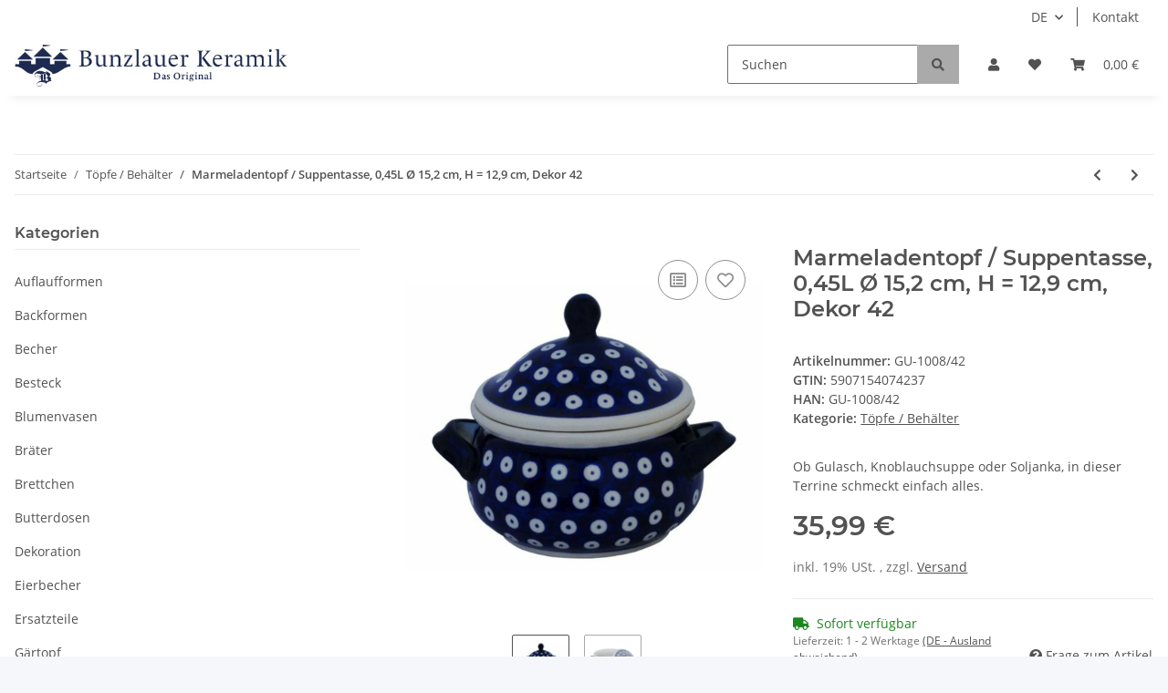

--- FILE ---
content_type: text/html; charset=utf-8
request_url: https://bunzlauerkeramik.com/Marmeladentopf-Suppentasse-045L-O-152-cm-H-129-cm-Dekor-42
body_size: 29241
content:
<!DOCTYPE html>
<html lang="de" itemscope itemtype="https://schema.org/ItemPage">
    
    <head>
        
            <meta http-equiv="content-type" content="text/html; charset=utf-8">
            <meta name="description" itemprop="description" content="Ob Gulasch, Knoblauchsuppe oder Soljanka, in dieser Terrine schmeckt einfach alles">
                        <meta name="viewport" content="width=device-width, initial-scale=1.0">
            <meta http-equiv="X-UA-Compatible" content="IE=edge">
                        <meta name="robots" content="index, follow">

            <meta itemprop="url" content="https://bunzlauerkeramik.com/Marmeladentopf-Suppentasse-045L-O-152-cm-H-129-cm-Dekor-42">
            <meta property="og:type" content="website">
            <meta property="og:site_name" content="Marmeladentopf / Suppentasse, 0,45L Ø 15,2 cm, H = 12,9 cm, Dekor 42, 35,99 €">
            <meta property="og:title" content="Marmeladentopf / Suppentasse, 0,45L Ø 15,2 cm, H = 12,9 cm, Dekor 42, 35,99 €">
            <meta property="og:description" content="Ob Gulasch, Knoblauchsuppe oder Soljanka, in dieser Terrine schmeckt einfach alles">
            <meta property="og:url" content="https://bunzlauerkeramik.com/Marmeladentopf-Suppentasse-045L-O-152-cm-H-129-cm-Dekor-42">

                                    
                            <meta itemprop="image" content="https://bunzlauerkeramik.com/media/image/product/2393/lg/marmeladentopf-suppentasse-045l-o-152-cm-h-129-cm-dekor-42.jpg">
                <meta property="og:image" content="https://bunzlauerkeramik.com/media/image/product/2393/lg/marmeladentopf-suppentasse-045l-o-152-cm-h-129-cm-dekor-42.jpg">
                <meta property="og:image:width" content="1500">
                <meta property="og:image:height" content="1200">
                    

        <title itemprop="name">Marmeladentopf / Suppentasse, 0,45L Ø 15,2 cm, H = 12,9 cm, Dekor 42, 35,99 €</title>

                    <link rel="canonical" href="https://bunzlauerkeramik.com/Marmeladentopf-Suppentasse-045L-O-152-cm-H-129-cm-Dekor-42">
        
        

        
            <link rel="icon" href="https://bunzlauerkeramik.com/favicon.ico" sizes="48x48">
            <link rel="icon" href="https://bunzlauerkeramik.com/favicon.svg" sizes="any" type="image/svg+xml">
            <link rel="apple-touch-icon" href="https://bunzlauerkeramik.com/apple-touch-icon.png">
            <link rel="manifest" href="https://bunzlauerkeramik.com/site.webmanifest">
            <meta name="msapplication-TileColor" content="rgb(3, 4, 69)">
            <meta name="msapplication-TileImage" content="https://bunzlauerkeramik.com/mstile-144x144.png">
        
        
            <meta name="theme-color" content="rgb(3, 4, 69)">
        

        
                                                    
                <style id="criticalCSS">
                    
                        :root{--blue: #007bff;--indigo: #6610f2;--purple: #6f42c1;--pink: #e83e8c;--red: #dc3545;--orange: #fd7e14;--yellow: #ffc107;--green: #28a745;--teal: #20c997;--cyan: #17a2b8;--white: #ffffff;--gray: #707070;--gray-dark: #343a40;--primary: #030445;--secondary: #aaa;--success: #1C871E;--info: #525252;--warning: #f39932;--danger: #b90000;--light: #f5f7fa;--dark: #525252;--gray: #707070;--gray-light: #f5f7fa;--gray-medium: #ebebeb;--gray-dark: #9b9b9b;--gray-darker: #525252;--breakpoint-xs: 0;--breakpoint-sm: 576px;--breakpoint-md: 768px;--breakpoint-lg: 992px;--breakpoint-xl: 1300px;--font-family-sans-serif: "Open Sans", sans-serif;--font-family-monospace: SFMono-Regular, Menlo, Monaco, Consolas, "Liberation Mono", "Courier New", monospace}*,*::before,*::after{box-sizing:border-box}html{font-family:sans-serif;line-height:1.15;-webkit-text-size-adjust:100%;-webkit-tap-highlight-color:rgba(0, 0, 0, 0)}article,aside,figcaption,figure,footer,header,hgroup,main,nav,section{display:block}body{margin:0;font-family:"Open Sans", sans-serif;font-size:0.875rem;font-weight:400;line-height:1.5;color:#525252;text-align:left;background-color:#f5f7fa}[tabindex="-1"]:focus:not(:focus-visible){outline:0 !important}hr{box-sizing:content-box;height:0;overflow:visible}h1,h2,h3,h4,h5,h6{margin-top:0;margin-bottom:1rem}p{margin-top:0;margin-bottom:1rem}abbr[title],abbr[data-original-title]{text-decoration:underline;text-decoration:underline dotted;cursor:help;border-bottom:0;text-decoration-skip-ink:none}address{margin-bottom:1rem;font-style:normal;line-height:inherit}ol,ul,dl{margin-top:0;margin-bottom:1rem}ol ol,ul ul,ol ul,ul ol{margin-bottom:0}dt{font-weight:700}dd{margin-bottom:0.5rem;margin-left:0}blockquote{margin:0 0 1rem}b,strong{font-weight:bolder}small{font-size:80%}sub,sup{position:relative;font-size:75%;line-height:0;vertical-align:baseline}sub{bottom:-0.25em}sup{top:-0.5em}a{color:#525252;text-decoration:underline;background-color:transparent}a:hover{color:#030445;text-decoration:none}a:not([href]):not([class]){color:inherit;text-decoration:none}a:not([href]):not([class]):hover{color:inherit;text-decoration:none}pre,code,kbd,samp{font-family:SFMono-Regular, Menlo, Monaco, Consolas, "Liberation Mono", "Courier New", monospace;font-size:1em}pre{margin-top:0;margin-bottom:1rem;overflow:auto;-ms-overflow-style:scrollbar}figure{margin:0 0 1rem}img{vertical-align:middle;border-style:none}svg{overflow:hidden;vertical-align:middle}table{border-collapse:collapse}caption{padding-top:0.75rem;padding-bottom:0.75rem;color:#707070;text-align:left;caption-side:bottom}th{text-align:inherit;text-align:-webkit-match-parent}label{display:inline-block;margin-bottom:0.5rem}button{border-radius:0}button:focus:not(:focus-visible){outline:0}input,button,select,optgroup,textarea{margin:0;font-family:inherit;font-size:inherit;line-height:inherit}button,input{overflow:visible}button,select{text-transform:none}[role="button"]{cursor:pointer}select{word-wrap:normal}button,[type="button"],[type="reset"],[type="submit"]{-webkit-appearance:button}button:not(:disabled),[type="button"]:not(:disabled),[type="reset"]:not(:disabled),[type="submit"]:not(:disabled){cursor:pointer}button::-moz-focus-inner,[type="button"]::-moz-focus-inner,[type="reset"]::-moz-focus-inner,[type="submit"]::-moz-focus-inner{padding:0;border-style:none}input[type="radio"],input[type="checkbox"]{box-sizing:border-box;padding:0}textarea{overflow:auto;resize:vertical}fieldset{min-width:0;padding:0;margin:0;border:0}legend{display:block;width:100%;max-width:100%;padding:0;margin-bottom:0.5rem;font-size:1.5rem;line-height:inherit;color:inherit;white-space:normal}progress{vertical-align:baseline}[type="number"]::-webkit-inner-spin-button,[type="number"]::-webkit-outer-spin-button{height:auto}[type="search"]{outline-offset:-2px;-webkit-appearance:none}[type="search"]::-webkit-search-decoration{-webkit-appearance:none}::-webkit-file-upload-button{font:inherit;-webkit-appearance:button}output{display:inline-block}summary{display:list-item;cursor:pointer}template{display:none}[hidden]{display:none !important}.img-fluid{max-width:100%;height:auto}.img-thumbnail{padding:0.25rem;background-color:#f5f7fa;border:1px solid #dee2e6;border-radius:0.125rem;box-shadow:0 1px 2px rgba(0, 0, 0, 0.075);max-width:100%;height:auto}.figure{display:inline-block}.figure-img{margin-bottom:0.5rem;line-height:1}.figure-caption{font-size:90%;color:#707070}code{font-size:87.5%;color:#e83e8c;word-wrap:break-word}a>code{color:inherit}kbd{padding:0.2rem 0.4rem;font-size:87.5%;color:#ffffff;background-color:#212529;border-radius:0.125rem;box-shadow:inset 0 -0.1rem 0 rgba(0, 0, 0, 0.25)}kbd kbd{padding:0;font-size:100%;font-weight:700;box-shadow:none}pre{display:block;font-size:87.5%;color:#212529}pre code{font-size:inherit;color:inherit;word-break:normal}.pre-scrollable{max-height:340px;overflow-y:scroll}.container,.container-fluid,.container-sm,.container-md,.container-lg,.container-xl{width:100%;padding-right:1rem;padding-left:1rem;margin-right:auto;margin-left:auto}@media (min-width:576px){.container,.container-sm{max-width:97vw}}@media (min-width:768px){.container,.container-sm,.container-md{max-width:720px}}@media (min-width:992px){.container,.container-sm,.container-md,.container-lg{max-width:960px}}@media (min-width:1300px){.container,.container-sm,.container-md,.container-lg,.container-xl{max-width:1250px}}.row{display:flex;flex-wrap:wrap;margin-right:-1rem;margin-left:-1rem}.no-gutters{margin-right:0;margin-left:0}.no-gutters>.col,.no-gutters>[class*="col-"]{padding-right:0;padding-left:0}.col-1,.col-2,.col-3,.col-4,.col-5,.col-6,.col-7,.col-8,.col-9,.col-10,.col-11,.col-12,.col,.col-auto,.col-sm-1,.col-sm-2,.col-sm-3,.col-sm-4,.col-sm-5,.col-sm-6,.col-sm-7,.col-sm-8,.col-sm-9,.col-sm-10,.col-sm-11,.col-sm-12,.col-sm,.col-sm-auto,.col-md-1,.col-md-2,.col-md-3,.col-md-4,.col-md-5,.col-md-6,.col-md-7,.col-md-8,.col-md-9,.col-md-10,.col-md-11,.col-md-12,.col-md,.col-md-auto,.col-lg-1,.col-lg-2,.col-lg-3,.col-lg-4,.col-lg-5,.col-lg-6,.col-lg-7,.col-lg-8,.col-lg-9,.col-lg-10,.col-lg-11,.col-lg-12,.col-lg,.col-lg-auto,.col-xl-1,.col-xl-2,.col-xl-3,.col-xl-4,.col-xl-5,.col-xl-6,.col-xl-7,.col-xl-8,.col-xl-9,.col-xl-10,.col-xl-11,.col-xl-12,.col-xl,.col-xl-auto{position:relative;width:100%;padding-right:1rem;padding-left:1rem}.col{flex-basis:0;flex-grow:1;max-width:100%}.row-cols-1>*{flex:0 0 100%;max-width:100%}.row-cols-2>*{flex:0 0 50%;max-width:50%}.row-cols-3>*{flex:0 0 33.3333333333%;max-width:33.3333333333%}.row-cols-4>*{flex:0 0 25%;max-width:25%}.row-cols-5>*{flex:0 0 20%;max-width:20%}.row-cols-6>*{flex:0 0 16.6666666667%;max-width:16.6666666667%}.col-auto{flex:0 0 auto;width:auto;max-width:100%}.col-1{flex:0 0 8.33333333%;max-width:8.33333333%}.col-2{flex:0 0 16.66666667%;max-width:16.66666667%}.col-3{flex:0 0 25%;max-width:25%}.col-4{flex:0 0 33.33333333%;max-width:33.33333333%}.col-5{flex:0 0 41.66666667%;max-width:41.66666667%}.col-6{flex:0 0 50%;max-width:50%}.col-7{flex:0 0 58.33333333%;max-width:58.33333333%}.col-8{flex:0 0 66.66666667%;max-width:66.66666667%}.col-9{flex:0 0 75%;max-width:75%}.col-10{flex:0 0 83.33333333%;max-width:83.33333333%}.col-11{flex:0 0 91.66666667%;max-width:91.66666667%}.col-12{flex:0 0 100%;max-width:100%}.order-first{order:-1}.order-last{order:13}.order-0{order:0}.order-1{order:1}.order-2{order:2}.order-3{order:3}.order-4{order:4}.order-5{order:5}.order-6{order:6}.order-7{order:7}.order-8{order:8}.order-9{order:9}.order-10{order:10}.order-11{order:11}.order-12{order:12}.offset-1{margin-left:8.33333333%}.offset-2{margin-left:16.66666667%}.offset-3{margin-left:25%}.offset-4{margin-left:33.33333333%}.offset-5{margin-left:41.66666667%}.offset-6{margin-left:50%}.offset-7{margin-left:58.33333333%}.offset-8{margin-left:66.66666667%}.offset-9{margin-left:75%}.offset-10{margin-left:83.33333333%}.offset-11{margin-left:91.66666667%}@media (min-width:576px){.col-sm{flex-basis:0;flex-grow:1;max-width:100%}.row-cols-sm-1>*{flex:0 0 100%;max-width:100%}.row-cols-sm-2>*{flex:0 0 50%;max-width:50%}.row-cols-sm-3>*{flex:0 0 33.3333333333%;max-width:33.3333333333%}.row-cols-sm-4>*{flex:0 0 25%;max-width:25%}.row-cols-sm-5>*{flex:0 0 20%;max-width:20%}.row-cols-sm-6>*{flex:0 0 16.6666666667%;max-width:16.6666666667%}.col-sm-auto{flex:0 0 auto;width:auto;max-width:100%}.col-sm-1{flex:0 0 8.33333333%;max-width:8.33333333%}.col-sm-2{flex:0 0 16.66666667%;max-width:16.66666667%}.col-sm-3{flex:0 0 25%;max-width:25%}.col-sm-4{flex:0 0 33.33333333%;max-width:33.33333333%}.col-sm-5{flex:0 0 41.66666667%;max-width:41.66666667%}.col-sm-6{flex:0 0 50%;max-width:50%}.col-sm-7{flex:0 0 58.33333333%;max-width:58.33333333%}.col-sm-8{flex:0 0 66.66666667%;max-width:66.66666667%}.col-sm-9{flex:0 0 75%;max-width:75%}.col-sm-10{flex:0 0 83.33333333%;max-width:83.33333333%}.col-sm-11{flex:0 0 91.66666667%;max-width:91.66666667%}.col-sm-12{flex:0 0 100%;max-width:100%}.order-sm-first{order:-1}.order-sm-last{order:13}.order-sm-0{order:0}.order-sm-1{order:1}.order-sm-2{order:2}.order-sm-3{order:3}.order-sm-4{order:4}.order-sm-5{order:5}.order-sm-6{order:6}.order-sm-7{order:7}.order-sm-8{order:8}.order-sm-9{order:9}.order-sm-10{order:10}.order-sm-11{order:11}.order-sm-12{order:12}.offset-sm-0{margin-left:0}.offset-sm-1{margin-left:8.33333333%}.offset-sm-2{margin-left:16.66666667%}.offset-sm-3{margin-left:25%}.offset-sm-4{margin-left:33.33333333%}.offset-sm-5{margin-left:41.66666667%}.offset-sm-6{margin-left:50%}.offset-sm-7{margin-left:58.33333333%}.offset-sm-8{margin-left:66.66666667%}.offset-sm-9{margin-left:75%}.offset-sm-10{margin-left:83.33333333%}.offset-sm-11{margin-left:91.66666667%}}@media (min-width:768px){.col-md{flex-basis:0;flex-grow:1;max-width:100%}.row-cols-md-1>*{flex:0 0 100%;max-width:100%}.row-cols-md-2>*{flex:0 0 50%;max-width:50%}.row-cols-md-3>*{flex:0 0 33.3333333333%;max-width:33.3333333333%}.row-cols-md-4>*{flex:0 0 25%;max-width:25%}.row-cols-md-5>*{flex:0 0 20%;max-width:20%}.row-cols-md-6>*{flex:0 0 16.6666666667%;max-width:16.6666666667%}.col-md-auto{flex:0 0 auto;width:auto;max-width:100%}.col-md-1{flex:0 0 8.33333333%;max-width:8.33333333%}.col-md-2{flex:0 0 16.66666667%;max-width:16.66666667%}.col-md-3{flex:0 0 25%;max-width:25%}.col-md-4{flex:0 0 33.33333333%;max-width:33.33333333%}.col-md-5{flex:0 0 41.66666667%;max-width:41.66666667%}.col-md-6{flex:0 0 50%;max-width:50%}.col-md-7{flex:0 0 58.33333333%;max-width:58.33333333%}.col-md-8{flex:0 0 66.66666667%;max-width:66.66666667%}.col-md-9{flex:0 0 75%;max-width:75%}.col-md-10{flex:0 0 83.33333333%;max-width:83.33333333%}.col-md-11{flex:0 0 91.66666667%;max-width:91.66666667%}.col-md-12{flex:0 0 100%;max-width:100%}.order-md-first{order:-1}.order-md-last{order:13}.order-md-0{order:0}.order-md-1{order:1}.order-md-2{order:2}.order-md-3{order:3}.order-md-4{order:4}.order-md-5{order:5}.order-md-6{order:6}.order-md-7{order:7}.order-md-8{order:8}.order-md-9{order:9}.order-md-10{order:10}.order-md-11{order:11}.order-md-12{order:12}.offset-md-0{margin-left:0}.offset-md-1{margin-left:8.33333333%}.offset-md-2{margin-left:16.66666667%}.offset-md-3{margin-left:25%}.offset-md-4{margin-left:33.33333333%}.offset-md-5{margin-left:41.66666667%}.offset-md-6{margin-left:50%}.offset-md-7{margin-left:58.33333333%}.offset-md-8{margin-left:66.66666667%}.offset-md-9{margin-left:75%}.offset-md-10{margin-left:83.33333333%}.offset-md-11{margin-left:91.66666667%}}@media (min-width:992px){.col-lg{flex-basis:0;flex-grow:1;max-width:100%}.row-cols-lg-1>*{flex:0 0 100%;max-width:100%}.row-cols-lg-2>*{flex:0 0 50%;max-width:50%}.row-cols-lg-3>*{flex:0 0 33.3333333333%;max-width:33.3333333333%}.row-cols-lg-4>*{flex:0 0 25%;max-width:25%}.row-cols-lg-5>*{flex:0 0 20%;max-width:20%}.row-cols-lg-6>*{flex:0 0 16.6666666667%;max-width:16.6666666667%}.col-lg-auto{flex:0 0 auto;width:auto;max-width:100%}.col-lg-1{flex:0 0 8.33333333%;max-width:8.33333333%}.col-lg-2{flex:0 0 16.66666667%;max-width:16.66666667%}.col-lg-3{flex:0 0 25%;max-width:25%}.col-lg-4{flex:0 0 33.33333333%;max-width:33.33333333%}.col-lg-5{flex:0 0 41.66666667%;max-width:41.66666667%}.col-lg-6{flex:0 0 50%;max-width:50%}.col-lg-7{flex:0 0 58.33333333%;max-width:58.33333333%}.col-lg-8{flex:0 0 66.66666667%;max-width:66.66666667%}.col-lg-9{flex:0 0 75%;max-width:75%}.col-lg-10{flex:0 0 83.33333333%;max-width:83.33333333%}.col-lg-11{flex:0 0 91.66666667%;max-width:91.66666667%}.col-lg-12{flex:0 0 100%;max-width:100%}.order-lg-first{order:-1}.order-lg-last{order:13}.order-lg-0{order:0}.order-lg-1{order:1}.order-lg-2{order:2}.order-lg-3{order:3}.order-lg-4{order:4}.order-lg-5{order:5}.order-lg-6{order:6}.order-lg-7{order:7}.order-lg-8{order:8}.order-lg-9{order:9}.order-lg-10{order:10}.order-lg-11{order:11}.order-lg-12{order:12}.offset-lg-0{margin-left:0}.offset-lg-1{margin-left:8.33333333%}.offset-lg-2{margin-left:16.66666667%}.offset-lg-3{margin-left:25%}.offset-lg-4{margin-left:33.33333333%}.offset-lg-5{margin-left:41.66666667%}.offset-lg-6{margin-left:50%}.offset-lg-7{margin-left:58.33333333%}.offset-lg-8{margin-left:66.66666667%}.offset-lg-9{margin-left:75%}.offset-lg-10{margin-left:83.33333333%}.offset-lg-11{margin-left:91.66666667%}}@media (min-width:1300px){.col-xl{flex-basis:0;flex-grow:1;max-width:100%}.row-cols-xl-1>*{flex:0 0 100%;max-width:100%}.row-cols-xl-2>*{flex:0 0 50%;max-width:50%}.row-cols-xl-3>*{flex:0 0 33.3333333333%;max-width:33.3333333333%}.row-cols-xl-4>*{flex:0 0 25%;max-width:25%}.row-cols-xl-5>*{flex:0 0 20%;max-width:20%}.row-cols-xl-6>*{flex:0 0 16.6666666667%;max-width:16.6666666667%}.col-xl-auto{flex:0 0 auto;width:auto;max-width:100%}.col-xl-1{flex:0 0 8.33333333%;max-width:8.33333333%}.col-xl-2{flex:0 0 16.66666667%;max-width:16.66666667%}.col-xl-3{flex:0 0 25%;max-width:25%}.col-xl-4{flex:0 0 33.33333333%;max-width:33.33333333%}.col-xl-5{flex:0 0 41.66666667%;max-width:41.66666667%}.col-xl-6{flex:0 0 50%;max-width:50%}.col-xl-7{flex:0 0 58.33333333%;max-width:58.33333333%}.col-xl-8{flex:0 0 66.66666667%;max-width:66.66666667%}.col-xl-9{flex:0 0 75%;max-width:75%}.col-xl-10{flex:0 0 83.33333333%;max-width:83.33333333%}.col-xl-11{flex:0 0 91.66666667%;max-width:91.66666667%}.col-xl-12{flex:0 0 100%;max-width:100%}.order-xl-first{order:-1}.order-xl-last{order:13}.order-xl-0{order:0}.order-xl-1{order:1}.order-xl-2{order:2}.order-xl-3{order:3}.order-xl-4{order:4}.order-xl-5{order:5}.order-xl-6{order:6}.order-xl-7{order:7}.order-xl-8{order:8}.order-xl-9{order:9}.order-xl-10{order:10}.order-xl-11{order:11}.order-xl-12{order:12}.offset-xl-0{margin-left:0}.offset-xl-1{margin-left:8.33333333%}.offset-xl-2{margin-left:16.66666667%}.offset-xl-3{margin-left:25%}.offset-xl-4{margin-left:33.33333333%}.offset-xl-5{margin-left:41.66666667%}.offset-xl-6{margin-left:50%}.offset-xl-7{margin-left:58.33333333%}.offset-xl-8{margin-left:66.66666667%}.offset-xl-9{margin-left:75%}.offset-xl-10{margin-left:83.33333333%}.offset-xl-11{margin-left:91.66666667%}}.nav{display:flex;flex-wrap:wrap;padding-left:0;margin-bottom:0;list-style:none}.nav-link{display:block;padding:0.5rem 1rem;text-decoration:none}.nav-link:hover,.nav-link:focus{text-decoration:none}.nav-link.disabled{color:#707070;pointer-events:none;cursor:default}.nav-tabs{border-bottom:1px solid #dee2e6}.nav-tabs .nav-link{margin-bottom:-1px;background-color:transparent;border:1px solid transparent;border-top-left-radius:0;border-top-right-radius:0}.nav-tabs .nav-link:hover,.nav-tabs .nav-link:focus{isolation:isolate;border-color:transparent}.nav-tabs .nav-link.disabled{color:#707070;background-color:transparent;border-color:transparent}.nav-tabs .nav-link.active,.nav-tabs .nav-item.show .nav-link{color:#525252;background-color:transparent;border-color:#030445}.nav-tabs .dropdown-menu{margin-top:-1px;border-top-left-radius:0;border-top-right-radius:0}.nav-pills .nav-link{background:none;border:0;border-radius:0.125rem}.nav-pills .nav-link.active,.nav-pills .show>.nav-link{color:#ffffff;background-color:#030445}.nav-fill>.nav-link,.nav-fill .nav-item{flex:1 1 auto;text-align:center}.nav-justified>.nav-link,.nav-justified .nav-item{flex-basis:0;flex-grow:1;text-align:center}.tab-content>.tab-pane{display:none}.tab-content>.active{display:block}.navbar{position:relative;display:flex;flex-wrap:wrap;align-items:center;justify-content:space-between;padding:0.4rem 1rem}.navbar .container,.navbar .container-fluid,.navbar .container-sm,.navbar .container-md,.navbar .container-lg,.navbar .container-xl,.navbar>.container-sm,.navbar>.container-md,.navbar>.container-lg,.navbar>.container-xl{display:flex;flex-wrap:wrap;align-items:center;justify-content:space-between}.navbar-brand{display:inline-block;padding-top:0.40625rem;padding-bottom:0.40625rem;margin-right:1rem;font-size:1rem;line-height:inherit;white-space:nowrap}.navbar-brand:hover,.navbar-brand:focus{text-decoration:none}.navbar-nav{display:flex;flex-direction:column;padding-left:0;margin-bottom:0;list-style:none}.navbar-nav .nav-link{padding-right:0;padding-left:0}.navbar-nav .dropdown-menu{position:static;float:none}.navbar-text{display:inline-block;padding-top:0.5rem;padding-bottom:0.5rem}.navbar-collapse{flex-basis:100%;flex-grow:1;align-items:center}.navbar-toggler{padding:0.25rem 0.75rem;font-size:1rem;line-height:1;background-color:transparent;border:1px solid transparent;border-radius:0.125rem}.navbar-toggler:hover,.navbar-toggler:focus{text-decoration:none}.navbar-toggler-icon{display:inline-block;width:1.5em;height:1.5em;vertical-align:middle;content:"";background:50% / 100% 100% no-repeat}.navbar-nav-scroll{max-height:75vh;overflow-y:auto}@media (max-width:575.98px){.navbar-expand-sm>.container,.navbar-expand-sm>.container-fluid,.navbar-expand-sm>.container-sm,.navbar-expand-sm>.container-md,.navbar-expand-sm>.container-lg,.navbar-expand-sm>.container-xl{padding-right:0;padding-left:0}}@media (min-width:576px){.navbar-expand-sm{flex-flow:row nowrap;justify-content:flex-start}.navbar-expand-sm .navbar-nav{flex-direction:row}.navbar-expand-sm .navbar-nav .dropdown-menu{position:absolute}.navbar-expand-sm .navbar-nav .nav-link{padding-right:1.5rem;padding-left:1.5rem}.navbar-expand-sm>.container,.navbar-expand-sm>.container-fluid,.navbar-expand-sm>.container-sm,.navbar-expand-sm>.container-md,.navbar-expand-sm>.container-lg,.navbar-expand-sm>.container-xl{flex-wrap:nowrap}.navbar-expand-sm .navbar-nav-scroll{overflow:visible}.navbar-expand-sm .navbar-collapse{display:flex !important;flex-basis:auto}.navbar-expand-sm .navbar-toggler{display:none}}@media (max-width:767.98px){.navbar-expand-md>.container,.navbar-expand-md>.container-fluid,.navbar-expand-md>.container-sm,.navbar-expand-md>.container-md,.navbar-expand-md>.container-lg,.navbar-expand-md>.container-xl{padding-right:0;padding-left:0}}@media (min-width:768px){.navbar-expand-md{flex-flow:row nowrap;justify-content:flex-start}.navbar-expand-md .navbar-nav{flex-direction:row}.navbar-expand-md .navbar-nav .dropdown-menu{position:absolute}.navbar-expand-md .navbar-nav .nav-link{padding-right:1.5rem;padding-left:1.5rem}.navbar-expand-md>.container,.navbar-expand-md>.container-fluid,.navbar-expand-md>.container-sm,.navbar-expand-md>.container-md,.navbar-expand-md>.container-lg,.navbar-expand-md>.container-xl{flex-wrap:nowrap}.navbar-expand-md .navbar-nav-scroll{overflow:visible}.navbar-expand-md .navbar-collapse{display:flex !important;flex-basis:auto}.navbar-expand-md .navbar-toggler{display:none}}@media (max-width:991.98px){.navbar-expand-lg>.container,.navbar-expand-lg>.container-fluid,.navbar-expand-lg>.container-sm,.navbar-expand-lg>.container-md,.navbar-expand-lg>.container-lg,.navbar-expand-lg>.container-xl{padding-right:0;padding-left:0}}@media (min-width:992px){.navbar-expand-lg{flex-flow:row nowrap;justify-content:flex-start}.navbar-expand-lg .navbar-nav{flex-direction:row}.navbar-expand-lg .navbar-nav .dropdown-menu{position:absolute}.navbar-expand-lg .navbar-nav .nav-link{padding-right:1.5rem;padding-left:1.5rem}.navbar-expand-lg>.container,.navbar-expand-lg>.container-fluid,.navbar-expand-lg>.container-sm,.navbar-expand-lg>.container-md,.navbar-expand-lg>.container-lg,.navbar-expand-lg>.container-xl{flex-wrap:nowrap}.navbar-expand-lg .navbar-nav-scroll{overflow:visible}.navbar-expand-lg .navbar-collapse{display:flex !important;flex-basis:auto}.navbar-expand-lg .navbar-toggler{display:none}}@media (max-width:1299.98px){.navbar-expand-xl>.container,.navbar-expand-xl>.container-fluid,.navbar-expand-xl>.container-sm,.navbar-expand-xl>.container-md,.navbar-expand-xl>.container-lg,.navbar-expand-xl>.container-xl{padding-right:0;padding-left:0}}@media (min-width:1300px){.navbar-expand-xl{flex-flow:row nowrap;justify-content:flex-start}.navbar-expand-xl .navbar-nav{flex-direction:row}.navbar-expand-xl .navbar-nav .dropdown-menu{position:absolute}.navbar-expand-xl .navbar-nav .nav-link{padding-right:1.5rem;padding-left:1.5rem}.navbar-expand-xl>.container,.navbar-expand-xl>.container-fluid,.navbar-expand-xl>.container-sm,.navbar-expand-xl>.container-md,.navbar-expand-xl>.container-lg,.navbar-expand-xl>.container-xl{flex-wrap:nowrap}.navbar-expand-xl .navbar-nav-scroll{overflow:visible}.navbar-expand-xl .navbar-collapse{display:flex !important;flex-basis:auto}.navbar-expand-xl .navbar-toggler{display:none}}.navbar-expand{flex-flow:row nowrap;justify-content:flex-start}.navbar-expand>.container,.navbar-expand>.container-fluid,.navbar-expand>.container-sm,.navbar-expand>.container-md,.navbar-expand>.container-lg,.navbar-expand>.container-xl{padding-right:0;padding-left:0}.navbar-expand .navbar-nav{flex-direction:row}.navbar-expand .navbar-nav .dropdown-menu{position:absolute}.navbar-expand .navbar-nav .nav-link{padding-right:1.5rem;padding-left:1.5rem}.navbar-expand>.container,.navbar-expand>.container-fluid,.navbar-expand>.container-sm,.navbar-expand>.container-md,.navbar-expand>.container-lg,.navbar-expand>.container-xl{flex-wrap:nowrap}.navbar-expand .navbar-nav-scroll{overflow:visible}.navbar-expand .navbar-collapse{display:flex !important;flex-basis:auto}.navbar-expand .navbar-toggler{display:none}.navbar-light .navbar-brand{color:rgba(0, 0, 0, 0.9)}.navbar-light .navbar-brand:hover,.navbar-light .navbar-brand:focus{color:rgba(0, 0, 0, 0.9)}.navbar-light .navbar-nav .nav-link{color:#525252}.navbar-light .navbar-nav .nav-link:hover,.navbar-light .navbar-nav .nav-link:focus{color:#030445}.navbar-light .navbar-nav .nav-link.disabled{color:rgba(0, 0, 0, 0.3)}.navbar-light .navbar-nav .show>.nav-link,.navbar-light .navbar-nav .active>.nav-link,.navbar-light .navbar-nav .nav-link.show,.navbar-light .navbar-nav .nav-link.active{color:rgba(0, 0, 0, 0.9)}.navbar-light .navbar-toggler{color:#525252;border-color:rgba(0, 0, 0, 0.1)}.navbar-light .navbar-toggler-icon{background-image:url("data:image/svg+xml,%3csvg xmlns='http://www.w3.org/2000/svg' width='30' height='30' viewBox='0 0 30 30'%3e%3cpath stroke='%23525252' stroke-linecap='round' stroke-miterlimit='10' stroke-width='2' d='M4 7h22M4 15h22M4 23h22'/%3e%3c/svg%3e")}.navbar-light .navbar-text{color:#525252}.navbar-light .navbar-text a{color:rgba(0, 0, 0, 0.9)}.navbar-light .navbar-text a:hover,.navbar-light .navbar-text a:focus{color:rgba(0, 0, 0, 0.9)}.navbar-dark .navbar-brand{color:#ffffff}.navbar-dark .navbar-brand:hover,.navbar-dark .navbar-brand:focus{color:#ffffff}.navbar-dark .navbar-nav .nav-link{color:rgba(255, 255, 255, 0.5)}.navbar-dark .navbar-nav .nav-link:hover,.navbar-dark .navbar-nav .nav-link:focus{color:rgba(255, 255, 255, 0.75)}.navbar-dark .navbar-nav .nav-link.disabled{color:rgba(255, 255, 255, 0.25)}.navbar-dark .navbar-nav .show>.nav-link,.navbar-dark .navbar-nav .active>.nav-link,.navbar-dark .navbar-nav .nav-link.show,.navbar-dark .navbar-nav .nav-link.active{color:#ffffff}.navbar-dark .navbar-toggler{color:rgba(255, 255, 255, 0.5);border-color:rgba(255, 255, 255, 0.1)}.navbar-dark .navbar-toggler-icon{background-image:url("data:image/svg+xml,%3csvg xmlns='http://www.w3.org/2000/svg' width='30' height='30' viewBox='0 0 30 30'%3e%3cpath stroke='rgba%28255, 255, 255, 0.5%29' stroke-linecap='round' stroke-miterlimit='10' stroke-width='2' d='M4 7h22M4 15h22M4 23h22'/%3e%3c/svg%3e")}.navbar-dark .navbar-text{color:rgba(255, 255, 255, 0.5)}.navbar-dark .navbar-text a{color:#ffffff}.navbar-dark .navbar-text a:hover,.navbar-dark .navbar-text a:focus{color:#ffffff}.pagination-sm .page-item.active .page-link::after,.pagination-sm .page-item.active .page-text::after{left:0.375rem;right:0.375rem}.pagination-lg .page-item.active .page-link::after,.pagination-lg .page-item.active .page-text::after{left:1.125rem;right:1.125rem}.page-item{position:relative}.page-item.active{font-weight:700}.page-item.active .page-link::after,.page-item.active .page-text::after{content:"";position:absolute;left:0.5625rem;bottom:0;right:0.5625rem;border-bottom:4px solid #030445}@media (min-width:768px){.dropdown-item.page-item{background-color:transparent}}.page-link,.page-text{text-decoration:none}.pagination{margin-bottom:0;justify-content:space-between;align-items:center}@media (min-width:768px){.pagination{justify-content:normal}.pagination .dropdown>.btn{display:none}.pagination .dropdown-menu{position:static !important;transform:none !important;display:flex;margin:0;padding:0;border:0;min-width:auto}.pagination .dropdown-item{width:auto;display:inline-block;padding:0}.pagination .dropdown-item.active{background-color:transparent;color:#525252}.pagination .dropdown-item:hover{background-color:transparent}.pagination .pagination-site{display:none}}@media (max-width:767.98px){.pagination .dropdown-item{padding:0}.pagination .dropdown-item.active .page-link,.pagination .dropdown-item.active .page-text,.pagination .dropdown-item:active .page-link,.pagination .dropdown-item:active .page-text{color:#525252}}.productlist-page-nav{align-items:center}.productlist-page-nav .pagination{margin:0}.productlist-page-nav .displayoptions{margin-bottom:1rem}@media (min-width:768px){.productlist-page-nav .displayoptions{margin-bottom:0}}.productlist-page-nav .displayoptions .btn-group+.btn-group+.btn-group{margin-left:0.5rem}.productlist-page-nav .result-option-wrapper{margin-right:0.5rem}.productlist-page-nav .productlist-item-info{margin-bottom:0.5rem;margin-left:auto;margin-right:auto;display:flex}@media (min-width:768px){.productlist-page-nav .productlist-item-info{margin-right:0;margin-bottom:0}.productlist-page-nav .productlist-item-info.productlist-item-border{border-right:1px solid #ebebeb;padding-right:1rem}}.productlist-page-nav.productlist-page-nav-header-m{margin-top:3rem}@media (min-width:768px){.productlist-page-nav.productlist-page-nav-header-m{margin-top:2rem}.productlist-page-nav.productlist-page-nav-header-m>.col{margin-top:1rem}}.productlist-page-nav-bottom{margin-bottom:2rem}.pagination-wrapper{margin-bottom:1rem;align-items:center;border-top:1px solid #f5f7fa;border-bottom:1px solid #f5f7fa;padding-top:0.5rem;padding-bottom:0.5rem}.pagination-wrapper .pagination-entries{font-weight:700;margin-bottom:1rem}@media (min-width:768px){.pagination-wrapper .pagination-entries{margin-bottom:0}}.pagination-wrapper .pagination-selects{margin-left:auto;margin-top:1rem}@media (min-width:768px){.pagination-wrapper .pagination-selects{margin-left:0;margin-top:0}}.pagination-wrapper .pagination-selects .pagination-selects-entries{margin-bottom:1rem}@media (min-width:768px){.pagination-wrapper .pagination-selects .pagination-selects-entries{margin-right:1rem;margin-bottom:0}}.pagination-no-wrapper{border:0;padding-top:0;padding-bottom:0}.topbar-wrapper{position:relative;z-index:1021;flex-direction:row-reverse}.sticky-header header{position:sticky;top:0}#jtl-nav-wrapper .form-control::placeholder,#jtl-nav-wrapper .form-control:focus::placeholder{color:#525252}#jtl-nav-wrapper .label-slide .form-group:not(.exclude-from-label-slide):not(.checkbox) label{background:#ffffff;color:#525252}header{box-shadow:0 1rem 0.5625rem -0.75rem rgba(0, 0, 0, 0.06);position:relative;z-index:1020}header .dropdown-menu{background-color:#ffffff;color:#525252}header .navbar-toggler{color:#525252}header .navbar-brand img{max-width:50vw;object-fit:contain}header .nav-right .dropdown-menu{margin-top:-0.03125rem;box-shadow:inset 0 1rem 0.5625rem -0.75rem rgba(0, 0, 0, 0.06)}@media (min-width:992px){header #mainNavigation{margin-right:1rem}}@media (max-width:991.98px){header .navbar-brand img{max-width:30vw}header .dropup,header .dropright,header .dropdown,header .dropleft,header .col,header [class*="col-"]{position:static}header .navbar-collapse{position:fixed;top:0;left:0;display:block;height:100vh !important;-webkit-overflow-scrolling:touch;max-width:16.875rem;transition:all 0.2s ease-in-out;z-index:1050;width:100%;background:#ffffff}header .navbar-collapse:not(.show){transform:translateX(-100%)}header .navbar-nav{transition:all 0.2s ease-in-out}header .navbar-nav .nav-item,header .navbar-nav .nav-link{margin-left:0;margin-right:0;padding-left:1rem;padding-right:1rem;padding-top:1rem;padding-bottom:1rem}header .navbar-nav .nav-link{margin-top:-1rem;margin-bottom:-1rem;margin-left:-1rem;margin-right:-1rem;display:flex;align-items:center;justify-content:space-between}header .navbar-nav .nav-link::after{content:'\f054' !important;font-family:"Font Awesome 5 Free" !important;font-weight:900;margin-left:0.5rem;margin-top:0;font-size:0.75em}header .navbar-nav .nav-item.dropdown>.nav-link>.product-count{display:none}header .navbar-nav .nav-item:not(.dropdown) .nav-link::after{display:none}header .navbar-nav .dropdown-menu{position:absolute;left:100%;top:0;box-shadow:none;width:100%;padding:0;margin:0}header .navbar-nav .dropdown-menu:not(.show){display:none}header .navbar-nav .dropdown-body{margin:0}header .navbar-nav .nav{flex-direction:column}header .nav-mobile-header{padding-left:1rem;padding-right:1rem}header .nav-mobile-header>.row{height:3.125rem}header .nav-mobile-header .nav-mobile-header-hr{margin-top:0;margin-bottom:0}header .nav-mobile-body{height:calc(100vh - 3.125rem);height:calc(var(--vh, 1vh) * 100 - 3.125rem);overflow-y:auto;position:relative}header .nav-scrollbar-inner{overflow:visible}header .nav-right{font-size:1rem}header .nav-right .dropdown-menu{width:100%}}@media (min-width:992px){header .navbar-collapse{height:4.3125rem}header .navbar-nav>.nav-item>.nav-link{position:relative;padding:1.5rem}header .navbar-nav>.nav-item>.nav-link::before{content:"";position:absolute;bottom:0;left:50%;transform:translateX(-50%);border-width:0 0 6px;border-color:#030445;border-style:solid;transition:width 0.4s;width:0}header .navbar-nav>.nav-item.active>.nav-link::before,header .navbar-nav>.nav-item:hover>.nav-link::before,header .navbar-nav>.nav-item.hover>.nav-link::before{width:100%}header .navbar-nav>.nav-item>.dropdown-menu{max-height:calc(100vh - 12.5rem);overflow:auto;margin-top:-0.03125rem;box-shadow:inset 0 1rem 0.5625rem -0.75rem rgba(0, 0, 0, 0.06)}header .navbar-nav>.nav-item.dropdown-full{position:static}header .navbar-nav>.nav-item.dropdown-full .dropdown-menu{width:100%}header .navbar-nav>.nav-item .product-count{display:none}header .navbar-nav>.nav-item .nav{flex-wrap:wrap}header .navbar-nav .nav .nav-link{padding:0}header .navbar-nav .nav .nav-link::after{display:none}header .navbar-nav .dropdown .nav-item{width:100%}header .nav-mobile-body{align-self:flex-start;width:100%}header .nav-scrollbar-inner{width:100%}header .nav-right .nav-link{padding-top:1.5rem;padding-bottom:1.5rem}header .submenu-headline::after{display:none}header .submenu-headline-toplevel{font-family:Montserrat, sans-serif;font-size:1rem;border-bottom:1px solid #ebebeb;margin-bottom:1rem}header .subcategory-wrapper .categories-recursive-dropdown{display:block;position:static !important;box-shadow:none}header .subcategory-wrapper .categories-recursive-dropdown>.nav{flex-direction:column}header .subcategory-wrapper .categories-recursive-dropdown .categories-recursive-dropdown{margin-left:0.25rem}}header .submenu-headline-image{margin-bottom:1rem;display:none}@media (min-width:992px){header .submenu-headline-image{display:block}}header #burger-menu{margin-right:1rem}header .table,header .dropdown-item,header .btn-outline-primary{color:#525252}header .dropdown-item{background-color:transparent}header .dropdown-item:hover{background-color:#f5f7fa}header .btn-outline-primary:hover{color:#f5f7fa}@media (min-width:992px){.nav-item-lg-m{margin-top:1.5rem;margin-bottom:1.5rem}}.fixed-search{background-color:#ffffff;box-shadow:0 0.25rem 0.5rem rgba(0, 0, 0, 0.2);padding-top:0.5rem;padding-bottom:0.5rem}.fixed-search .form-control{background-color:#ffffff;color:#525252}.fixed-search .form-control::placeholder{color:#525252}.main-search .twitter-typeahead{display:flex;flex-grow:1}.form-clear{align-items:center;bottom:8px;color:#525252;cursor:pointer;display:flex;height:24px;justify-content:center;position:absolute;right:52px;width:24px;z-index:10}.account-icon-dropdown .account-icon-dropdown-pass{margin-bottom:2rem}.account-icon-dropdown .dropdown-footer{background-color:#f5f7fa}.account-icon-dropdown .dropdown-footer a{text-decoration:underline}.account-icon-dropdown .account-icon-dropdown-logout{padding-bottom:0.5rem}.cart-dropdown-shipping-notice{color:#707070}.is-checkout header,.is-checkout .navbar{height:2.8rem}@media (min-width:992px){.is-checkout header,.is-checkout .navbar{height:4.2625rem}}.is-checkout .search-form-wrapper-fixed,.is-checkout .fixed-search{display:none}@media (max-width:991.98px){.nav-icons{height:2.8rem}}.search-form-wrapper-fixed{padding-top:0.5rem;padding-bottom:0.5rem}.full-width-mega .main-search-wrapper .twitter-typeahead{flex:1}@media (min-width:992px){.full-width-mega .main-search-wrapper{display:block}}@media (max-width:991.98px){.full-width-mega.sticky-top .main-search-wrapper{padding-right:0;padding-left:0;flex:0 0 auto;width:auto;max-width:100%}.full-width-mega.sticky-top .main-search-wrapper+.col,.full-width-mega.sticky-top .main-search-wrapper a{padding-left:0}.full-width-mega.sticky-top .main-search-wrapper .nav-link{padding-right:0.7rem}.full-width-mega .secure-checkout-icon{flex:0 0 auto;width:auto;max-width:100%;margin-left:auto}.full-width-mega .toggler-logo-wrapper{position:initial;width:max-content}}.full-width-mega .nav-icons-wrapper{padding-left:0}.full-width-mega .nav-logo-wrapper{padding-right:0;margin-right:auto}@media (min-width:992px){.full-width-mega .navbar-expand-lg .nav-multiple-row .navbar-nav{flex-wrap:wrap}.full-width-mega #mainNavigation.nav-multiple-row{height:auto;margin-right:0}.full-width-mega .nav-multiple-row .nav-scrollbar-inner{padding-bottom:0}.full-width-mega .nav-multiple-row .nav-scrollbar-arrow{display:none}.full-width-mega .menu-search-position-center .main-search-wrapper{margin-right:auto}.full-width-mega .menu-search-position-left .main-search-wrapper{margin-right:auto}.full-width-mega .menu-search-position-left .nav-logo-wrapper{margin-right:initial}.full-width-mega .menu-center-center.menu-multiple-rows-multiple .nav-scrollbar-inner{justify-content:center}.full-width-mega .menu-center-space-between.menu-multiple-rows-multiple .nav-scrollbar-inner{justify-content:space-between}}@media (min-width:992px){header.full-width-mega .nav-right .dropdown-menu{box-shadow:0 0 7px #000000}header .nav-multiple-row .navbar-nav>.nav-item>.nav-link{padding:1rem 1.5rem}}.slick-slider{position:relative;display:block;box-sizing:border-box;-webkit-touch-callout:none;-webkit-user-select:none;-khtml-user-select:none;-moz-user-select:none;-ms-user-select:none;user-select:none;-ms-touch-action:pan-y;touch-action:pan-y;-webkit-tap-highlight-color:transparent}.slick-list{position:relative;overflow:hidden;display:block;margin:0;padding:0}.slick-list:focus{outline:none}.slick-list.dragging{cursor:pointer;cursor:hand}.slick-slider .slick-track,.slick-slider .slick-list{-webkit-transform:translate3d(0, 0, 0);-moz-transform:translate3d(0, 0, 0);-ms-transform:translate3d(0, 0, 0);-o-transform:translate3d(0, 0, 0);transform:translate3d(0, 0, 0)}.slick-track{position:relative;left:0;top:0;display:block;margin-left:auto;margin-right:auto}.slick-track:before,.slick-track:after{content:"";display:table}.slick-track:after{clear:both}.slick-loading .slick-track{visibility:hidden}.slick-slide{float:left;height:100%;min-height:1px;display:none}[dir="rtl"] .slick-slide{float:right}.slick-slide img{display:block}.slick-slide.slick-loading img{display:none}.slick-slide.dragging img{pointer-events:none}.slick-initialized .slick-slide{display:block}.slick-loading .slick-slide{visibility:hidden}.slick-vertical .slick-slide{display:block;height:auto;border:1px solid transparent}.slick-arrow.slick-hidden{display:none}:root{--vh: 1vh}.fa,.fas,.far,.fal{display:inline-block}h1,h2,h3,h4,h5,h6,.h1,.h2,.h3,.productlist-filter-headline,.sidepanel-left .box-normal .box-normal-link,.h4,.h5,.h6{margin-bottom:1rem;font-family:Montserrat, sans-serif;font-weight:400;line-height:1.2;color:#525252}h1,.h1{font-size:1.875rem}h2,.h2{font-size:1.5rem}h3,.h3,.productlist-filter-headline,.sidepanel-left .box-normal .box-normal-link{font-size:1rem}h4,.h4{font-size:0.875rem}h5,.h5{font-size:0.875rem}h6,.h6{font-size:0.875rem}.banner .img-fluid{width:100%}.label-slide .form-group:not(.exclude-from-label-slide):not(.checkbox) label{display:none}.modal{display:none}.carousel-thumbnails .slick-arrow{opacity:0}.slick-dots{flex:0 0 100%;display:flex;justify-content:center;align-items:center;font-size:0;line-height:0;padding:0;height:1rem;width:100%;margin:2rem 0 0}.slick-dots li{margin:0 0.25rem;list-style-type:none}.slick-dots li button{width:0.75rem;height:0.75rem;padding:0;border-radius:50%;border:0.125rem solid #ebebeb;background-color:#ebebeb;transition:all 0.2s ease-in-out}.slick-dots li.slick-active button{background-color:#525252;border-color:#525252}.consent-modal:not(.active){display:none}.consent-banner-icon{width:1em;height:1em}.mini>#consent-banner{display:none}html{overflow-y:scroll}.dropdown-menu{display:none}.dropdown-toggle::after{content:"";margin-left:0.5rem;display:inline-block}.list-unstyled,.list-icons{padding-left:0;list-style:none}.input-group{position:relative;display:flex;flex-wrap:wrap;align-items:stretch;width:100%}.input-group>.form-control{flex:1 1 auto;width:1%}#main-wrapper{background:#ffffff}.container-fluid-xl{max-width:103.125rem}.nav-dividers .nav-item{position:relative}.nav-dividers .nav-item:not(:last-child)::after{content:"";position:absolute;right:0;top:0.5rem;height:calc(100% - 1rem);border-right:0.0625rem solid currentColor}.nav-link{text-decoration:none}.nav-scrollbar{overflow:hidden;display:flex;align-items:center}.nav-scrollbar .nav,.nav-scrollbar .navbar-nav{flex-wrap:nowrap}.nav-scrollbar .nav-item{white-space:nowrap}.nav-scrollbar-inner{overflow-x:auto;padding-bottom:1.5rem;align-self:flex-start}#shop-nav{align-items:center;flex-shrink:0;margin-left:auto}@media (max-width:767.98px){#shop-nav .nav-link{padding-left:0.7rem;padding-right:0.7rem}}.has-left-sidebar .breadcrumb-container{padding-left:0;padding-right:0}.breadcrumb{display:flex;flex-wrap:wrap;padding:0.5rem 0;margin-bottom:0;list-style:none;background-color:transparent;border-radius:0}.breadcrumb-item{display:none}@media (min-width:768px){.breadcrumb-item{display:flex}}.breadcrumb-item.active{font-weight:700}.breadcrumb-item.first{padding-left:0}.breadcrumb-item.first::before{display:none}.breadcrumb-item+.breadcrumb-item{padding-left:0.5rem}.breadcrumb-item+.breadcrumb-item::before{display:inline-block;padding-right:0.5rem;color:#707070;content:"/"}.breadcrumb-item.active{color:#525252;font-weight:700}.breadcrumb-item.first::before{display:none}.breadcrumb-arrow{display:flex}@media (min-width:768px){.breadcrumb-arrow{display:none}}.breadcrumb-arrow:first-child::before{content:'\f053' !important;font-family:"Font Awesome 5 Free" !important;font-weight:900;margin-right:6px}.breadcrumb-arrow:not(:first-child){padding-left:0}.breadcrumb-arrow:not(:first-child)::before{content:none}.breadcrumb-wrapper{margin-bottom:2rem}@media (min-width:992px){.breadcrumb-wrapper{border-style:solid;border-color:#ebebeb;border-width:1px 0}}.breadcrumb{font-size:0.8125rem}.breadcrumb a{text-decoration:none}.breadcrumb-back{padding-right:1rem;margin-right:1rem;border-right:1px solid #ebebeb}.hr-sect{display:flex;justify-content:center;flex-basis:100%;align-items:center;color:#525252;margin:8px 0;font-size:1.5rem;font-family:Montserrat, sans-serif}.hr-sect::before{margin:0 30px 0 0}.hr-sect::after{margin:0 0 0 30px}.hr-sect::before,.hr-sect::after{content:"";flex-grow:1;background:rgba(0, 0, 0, 0.1);height:1px;font-size:0;line-height:0}.hr-sect a{text-decoration:none;border-bottom:0.375rem solid transparent;font-weight:700}@media (max-width:991.98px){.hr-sect{text-align:center;border-top:1px solid rgba(0, 0, 0, 0.1);border-bottom:1px solid rgba(0, 0, 0, 0.1);padding:15px 0;margin:15px 0}.hr-sect::before,.hr-sect::after{margin:0;flex-grow:unset}.hr-sect a{border-bottom:none;margin:auto}}.slick-slider-other.is-not-opc{margin-bottom:2rem}.slick-slider-other.is-not-opc .carousel{margin-bottom:1.5rem}.slick-slider-other .slick-slider-other-container{padding-left:0;padding-right:0}@media (min-width:768px){.slick-slider-other .slick-slider-other-container{padding-left:1rem;padding-right:1rem}}.slick-slider-other .hr-sect{margin-bottom:2rem}#header-top-bar{position:relative;z-index:1021;flex-direction:row-reverse}#header-top-bar,header{background-color:#ffffff;color:#525252}.img-aspect-ratio{width:100%;height:auto}header{box-shadow:0 1rem 0.5625rem -0.75rem rgba(0, 0, 0, 0.06);position:relative;z-index:1020}header .navbar{padding:0;position:static}@media (min-width:992px){header{padding-bottom:0}header .navbar-brand{margin-right:3rem}}header .navbar-brand{padding-top:0.4rem;padding-bottom:0.4rem}header .navbar-brand img{height:2rem;width:auto}header .navbar-toggler{color:#525252}header .nav-right .dropdown-menu{margin-top:-0.03125rem;box-shadow:inset 0 1rem 0.5625rem -0.75rem rgba(0, 0, 0, 0.06)}@media (min-width:992px){header .navbar-brand{padding-top:0.6rem;padding-bottom:0.6rem}header .navbar-brand img{height:3.0625rem}header .navbar-collapse{height:4.3125rem}header .navbar-nav>.nav-item>.nav-link{position:relative;padding:1.5rem}header .navbar-nav>.nav-item>.nav-link::before{content:"";position:absolute;bottom:0;left:50%;transform:translateX(-50%);border-width:0 0 6px;border-color:#030445;border-style:solid;transition:width 0.4s;width:0}header .navbar-nav>.nav-item.active>.nav-link::before,header .navbar-nav>.nav-item:hover>.nav-link::before,header .navbar-nav>.nav-item.hover>.nav-link::before{width:100%}header .navbar-nav>.nav-item .nav{flex-wrap:wrap}header .navbar-nav .nav .nav-link{padding:0}header .navbar-nav .nav .nav-link::after{display:none}header .navbar-nav .dropdown .nav-item{width:100%}header .nav-mobile-body{align-self:flex-start;width:100%}header .nav-scrollbar-inner{width:100%}header .nav-right .nav-link{padding-top:1.5rem;padding-bottom:1.5rem}}.btn{display:inline-block;font-weight:600;color:#525252;text-align:center;vertical-align:middle;user-select:none;background-color:transparent;border:1px solid transparent;padding:0.625rem 0.9375rem;font-size:0.875rem;line-height:1.5;border-radius:0.125rem}.btn.disabled,.btn:disabled{opacity:0.65;box-shadow:none}.btn:not(:disabled):not(.disabled):active,.btn:not(:disabled):not(.disabled).active{box-shadow:none}.form-control{display:block;width:100%;height:calc(1.5em + 1.25rem + 2px);padding:0.625rem 0.9375rem;font-size:0.875rem;font-weight:400;line-height:1.5;color:#525252;background-color:#ffffff;background-clip:padding-box;border:1px solid #707070;border-radius:0.125rem;box-shadow:inset 0 1px 1px rgba(0, 0, 0, 0.075);transition:border-color 0.15s ease-in-out, box-shadow 0.15s ease-in-out}@media (prefers-reduced-motion:reduce){.form-control{transition:none}}.square{display:flex;position:relative}.square::before{content:"";display:inline-block;padding-bottom:100%}#product-offer .product-info ul.info-essential{margin:2rem 0;padding-left:0;list-style:none}.price_wrapper{margin-bottom:1.5rem}.price_wrapper .price{display:inline-block}.price_wrapper .bulk-prices{margin-top:1rem}.price_wrapper .bulk-prices .bulk-price{margin-right:0.25rem}#product-offer .product-info{border:0}#product-offer .product-info .bordered-top-bottom{padding:1rem;border-top:1px solid #f5f7fa;border-bottom:1px solid #f5f7fa}#product-offer .product-info ul.info-essential{margin:2rem 0}#product-offer .product-info .shortdesc{margin-bottom:1rem}#product-offer .product-info .product-offer{margin-bottom:2rem}#product-offer .product-info .product-offer>.row{margin-bottom:1.5rem}#product-offer .product-info .stock-information{border-top:1px solid #ebebeb;border-bottom:1px solid #ebebeb;align-items:flex-end}#product-offer .product-info .stock-information.stock-information-p{padding-top:1rem;padding-bottom:1rem}@media (max-width:767.98px){#product-offer .product-info .stock-information{margin-top:1rem}}#product-offer .product-info .question-on-item{margin-left:auto}#product-offer .product-info .question-on-item .question{padding:0}.product-detail .product-actions{position:absolute;z-index:1;right:2rem;top:1rem;display:flex;justify-content:center;align-items:center}.product-detail .product-actions .btn{margin:0 0.25rem}#image_wrapper{margin-bottom:3rem}#image_wrapper #gallery{margin-bottom:2rem}#image_wrapper .product-detail-image-topbar{display:none}.product-detail .product-thumbnails-wrapper .product-thumbnails{display:none}.flex-row-reverse{flex-direction:row-reverse !important}.flex-column{flex-direction:column !important}.justify-content-start{justify-content:flex-start !important}.collapse:not(.show){display:none}.d-none{display:none !important}.d-block{display:block !important}.d-flex{display:flex !important}.d-inline-block{display:inline-block !important}@media (min-width:992px){.d-lg-none{display:none !important}.d-lg-block{display:block !important}.d-lg-flex{display:flex !important}}@media (min-width:768px){.d-md-none{display:none !important}.d-md-block{display:block !important}.d-md-flex{display:flex !important}.d-md-inline-block{display:inline-block !important}}@media (min-width:992px){.justify-content-lg-end{justify-content:flex-end !important}}.list-gallery{display:flex;flex-direction:column}.list-gallery .second-wrapper{position:absolute;top:0;left:0;width:100%;height:100%}.list-gallery img.second{opacity:0}.form-group{margin-bottom:1rem}.btn-outline-secondary{color:#aaa;border-color:#aaa}.btn-group{display:inline-flex}.productlist-filter-headline{padding-bottom:0.5rem;margin-bottom:1rem}hr{margin-top:1rem;margin-bottom:1rem;border:0;border-top:1px solid rgba(0, 0, 0, 0.1)}.badge-circle-1{background-color:#ffffff}#content{padding-bottom:3rem}#content-wrapper{margin-top:0}#content-wrapper.has-fluid{padding-top:1rem}#content-wrapper:not(.has-fluid){padding-top:2rem}@media (min-width:992px){#content-wrapper:not(.has-fluid){padding-top:4rem}}aside h4{margin-bottom:1rem}aside .card{border:none;box-shadow:none;background-color:transparent}aside .card .card-title{margin-bottom:0.5rem;font-size:1.5rem;font-weight:600}aside .card.card-default .card-heading{border-bottom:none;padding-left:0;padding-right:0}aside .card.card-default>.card-heading>.card-title{color:#525252;font-weight:600;border-bottom:1px solid #ebebeb;padding:10px 0}aside .card>.card-body{padding:0}aside .card>.card-body .card-title{font-weight:600}aside .nav-panel .nav{flex-wrap:initial}aside .nav-panel>.nav>.active>.nav-link{border-bottom:0.375rem solid #030445;cursor:pointer}aside .nav-panel .active>.nav-link{font-weight:700}aside .nav-panel .nav-link[aria-expanded=true] i.fa-chevron-down{transform:rotate(180deg)}aside .nav-panel .nav-link,aside .nav-panel .nav-item{clear:left}aside .box .nav-link,aside .box .nav a,aside .box .dropdown-menu .dropdown-item{text-decoration:none;white-space:normal}aside .box .nav-link{padding-left:0;padding-right:0}aside .box .snippets-categories-nav-link-child{padding-left:0.5rem;padding-right:0.5rem}aside .box-monthlynews a .value{text-decoration:underline}aside .box-monthlynews a .value:hover{text-decoration:none}.box-categories .dropdown .collapse,.box-linkgroup .dropdown .collapse{background:#f5f7fa}.box-categories .nav-link{cursor:pointer}.box_login .register{text-decoration:underline}.box_login .register:hover{text-decoration:none}.box_login .register .fa{color:#030445}.box_login .resetpw{text-decoration:underline}.box_login .resetpw:hover{text-decoration:none}.jqcloud-word.w0{color:#68688f;font-size:70%}.jqcloud-word.w1{color:#545481;font-size:100%}.jqcloud-word.w2{color:#3f4072;font-size:130%}.jqcloud-word.w3{color:#2b2c63;font-size:160%}.jqcloud-word.w4{color:#171854;font-size:190%}.jqcloud-word.w5{color:#030445;font-size:220%}.jqcloud-word.w6{color:#03043f;font-size:250%}.jqcloud-word.w7{color:#03033a;font-size:280%}.jqcloud{line-height:normal;overflow:hidden;position:relative}.jqcloud-word a{color:inherit !important;font-size:inherit !important;text-decoration:none !important}.jqcloud-word a:hover{color:#030445 !important}.searchcloud{width:100%;height:200px}#footer-boxes .card{background:transparent;border:0}#footer-boxes .card a{text-decoration:none}@media (min-width:768px){.box-normal{margin-bottom:1.5rem}}.box-normal .box-normal-link{text-decoration:none;font-weight:700;margin-bottom:0.5rem}@media (min-width:768px){.box-normal .box-normal-link{display:none}}.box-filter-hr{margin-top:0.5rem;margin-bottom:0.5rem}.box-normal-hr{margin-top:1rem;margin-bottom:1rem;display:flex}@media (min-width:768px){.box-normal-hr{display:none}}.box-last-seen .box-last-seen-item{margin-bottom:1rem}.box-nav-item{margin-top:0.5rem}@media (min-width:768px){.box-nav-item{margin-top:0}}.box-login .box-login-resetpw{margin-bottom:0.5rem;padding-left:0;padding-right:0;display:block}.box-slider{margin-bottom:1.5rem}.box-link-wrapper{align-items:center;display:flex}.box-link-wrapper i.snippets-filter-item-icon-right{color:#707070}.box-link-wrapper .badge{margin-left:auto}.box-delete-button{text-align:right;white-space:nowrap}.box-delete-button .remove{float:right}.box-filter-price .box-filter-price-collapse{padding-bottom:1.5rem}.hr-no-top{margin-top:0;margin-bottom:1rem}.characteristic-collapse-btn-inner img{margin-right:0.25rem}#search{margin-right:1rem;display:none}@media (min-width:992px){#search{display:block}}.link-content{margin-bottom:1rem}#footer{margin-top:auto;padding:4rem 0 0;background-color:#f5f7fa;color:#525252}#copyright{background-color:#525252;color:#f5f7fa;margin-top:1rem}#copyright>div{padding-top:1rem;padding-bottom:1rem;font-size:0.75rem;text-align:center}.toggler-logo-wrapper{float:left}@media (max-width:991.98px){.toggler-logo-wrapper{position:absolute}.toggler-logo-wrapper .logo-wrapper{float:left}.toggler-logo-wrapper .burger-menu-wrapper{float:left;padding-top:1rem}}.navbar .container{display:block}.lazyload{opacity:0 !important}.search-wrapper{width:100%}#header-top-bar a:not(.dropdown-item):not(.btn),header a:not(.dropdown-item):not(.btn){text-decoration:none;color:#525252}#header-top-bar a:not(.dropdown-item):not(.btn):hover,header a:not(.dropdown-item):not(.btn):hover{color:#030445}header .form-control,header .form-control:focus{background-color:#ffffff;color:#525252}.btn-secondary{background-color:#aaa;color:#f5f7fa}.productlist-filter-headline{border-bottom:1px solid #ebebeb}.content-cats-small{margin-bottom:3rem}@media (min-width:768px){.content-cats-small>div{margin-bottom:1rem}}.content-cats-small .sub-categories{display:flex;flex-direction:column;flex-grow:1;flex-basis:auto;align-items:stretch;justify-content:flex-start;height:100%}.content-cats-small .sub-categories .subcategories-image{justify-content:center;align-items:flex-start;margin-bottom:1rem}.content-cats-small::after{display:block;clear:both;content:""}.content-cats-small .outer{margin-bottom:0.5rem}.content-cats-small .caption{margin-bottom:0.5rem}@media (min-width:768px){.content-cats-small .caption{text-align:center}}.content-cats-small hr{margin-top:1rem;margin-bottom:1rem;padding-left:0;list-style:none}.lazyloading{color:transparent;width:auto;height:auto;max-width:40px;max-height:40px}
                    
                    
                                                                            @media (min-width: 992px) {
                                header .navbar-brand img {
                                    height: 49px;
                                }
                                                                    nav.navbar {
                                        height: calc(49px + 1.2rem);
                                    }
                                                            }
                                            
                </style>
            
                                                            <link rel="preload" href="https://bunzlauerkeramik.com/templates/bunzlauerkeramik/themes/bunzlauerkeramik/bunzlauerkeramik.css?v=5.4.1" as="style" onload="this.onload=null;this.rel='stylesheet'">
                                    <link rel="preload" href="https://bunzlauerkeramik.com/templates/bunzlauerkeramik/themes/bunzlauerkeramik/custom.css?v=5.4.1" as="style" onload="this.onload=null;this.rel='stylesheet'">
                                                                            <link rel="preload" href="https://bunzlauerkeramik.com/plugins/netzdingeDE_ajax_suche/frontend/css/cssBasic.css?v=5.4.1" as="style" onload="this.onload=null;this.rel='stylesheet'">
                                            <link rel="preload" href="https://bunzlauerkeramik.com/plugins/jtl_paypal_commerce/frontend/css/style.css?v=5.4.1" as="style" onload="this.onload=null;this.rel='stylesheet'">
                                            <link rel="preload" href="https://bunzlauerkeramik.com/plugins/netzdingeDE_ajax_suche/frontend/css/cssCustom.css?v=5.4.1" as="style" onload="this.onload=null;this.rel='stylesheet'">
                                    
                <noscript>
                                            <link rel="stylesheet" href="https://bunzlauerkeramik.com/templates/bunzlauerkeramik/themes/bunzlauerkeramik/bunzlauerkeramik.css?v=5.4.1">
                                            <link rel="stylesheet" href="https://bunzlauerkeramik.com/templates/bunzlauerkeramik/themes/bunzlauerkeramik/custom.css?v=5.4.1">
                                                                                            <link href="https://bunzlauerkeramik.com/plugins/netzdingeDE_ajax_suche/frontend/css/cssBasic.css?v=5.4.1" rel="stylesheet">
                                                    <link href="https://bunzlauerkeramik.com/plugins/jtl_paypal_commerce/frontend/css/style.css?v=5.4.1" rel="stylesheet">
                                                    <link href="https://bunzlauerkeramik.com/plugins/netzdingeDE_ajax_suche/frontend/css/cssCustom.css?v=5.4.1" rel="stylesheet">
                                                            </noscript>
            
                                    <script>
                /*! loadCSS rel=preload polyfill. [c]2017 Filament Group, Inc. MIT License */
                (function (w) {
                    "use strict";
                    if (!w.loadCSS) {
                        w.loadCSS = function (){};
                    }
                    var rp = loadCSS.relpreload = {};
                    rp.support                  = (function () {
                        var ret;
                        try {
                            ret = w.document.createElement("link").relList.supports("preload");
                        } catch (e) {
                            ret = false;
                        }
                        return function () {
                            return ret;
                        };
                    })();
                    rp.bindMediaToggle          = function (link) {
                        var finalMedia = link.media || "all";

                        function enableStylesheet() {
                            if (link.addEventListener) {
                                link.removeEventListener("load", enableStylesheet);
                            } else if (link.attachEvent) {
                                link.detachEvent("onload", enableStylesheet);
                            }
                            link.setAttribute("onload", null);
                            link.media = finalMedia;
                        }

                        if (link.addEventListener) {
                            link.addEventListener("load", enableStylesheet);
                        } else if (link.attachEvent) {
                            link.attachEvent("onload", enableStylesheet);
                        }
                        setTimeout(function () {
                            link.rel   = "stylesheet";
                            link.media = "only x";
                        });
                        setTimeout(enableStylesheet, 3000);
                    };

                    rp.poly = function () {
                        if (rp.support()) {
                            return;
                        }
                        var links = w.document.getElementsByTagName("link");
                        for (var i = 0; i < links.length; i++) {
                            var link = links[i];
                            if (link.rel === "preload" && link.getAttribute("as") === "style" && !link.getAttribute("data-loadcss")) {
                                link.setAttribute("data-loadcss", true);
                                rp.bindMediaToggle(link);
                            }
                        }
                    };

                    if (!rp.support()) {
                        rp.poly();

                        var run = w.setInterval(rp.poly, 500);
                        if (w.addEventListener) {
                            w.addEventListener("load", function () {
                                rp.poly();
                                w.clearInterval(run);
                            });
                        } else if (w.attachEvent) {
                            w.attachEvent("onload", function () {
                                rp.poly();
                                w.clearInterval(run);
                            });
                        }
                    }

                    if (typeof exports !== "undefined") {
                        exports.loadCSS = loadCSS;
                    }
                    else {
                        w.loadCSS = loadCSS;
                    }
                }(typeof global !== "undefined" ? global : this));
            </script>
                                        <link rel="alternate" type="application/rss+xml" title="Newsfeed BunzlauerKeramik.com" href="https://bunzlauerkeramik.com/rss.xml">
                                                                                    <link rel="alternate" hreflang="de" href="https://bunzlauerkeramik.com/Marmeladentopf-Suppentasse-045L-O-152-cm-H-129-cm-Dekor-42">
                                        <link rel="alternate" hreflang="x-default" href="https://bunzlauerkeramik.com/Marmeladentopf-Suppentasse-045L-O-152-cm-H-129-cm-Dekor-42">
                                                        <link rel="alternate" hreflang="en" href="https://bunzlauerkeramik.com/Small-soup-tureen-perfect-for-a-portion-of-soup_1">
                                                        

                

        <script src="https://bunzlauerkeramik.com/templates/NOVA/js/jquery-3.7.1.min.js"></script>

                                                                            <script defer src="https://bunzlauerkeramik.com/templates/NOVA/js/bootstrap-toolkit.js?v=5.4.1"></script>
                            <script defer src="https://bunzlauerkeramik.com/templates/NOVA/js/bootstrap.bundle.min.js?v=5.4.1"></script>
                            <script defer src="https://bunzlauerkeramik.com/templates/NOVA/js/slick.min.js?v=5.4.1"></script>
                            <script defer src="https://bunzlauerkeramik.com/templates/NOVA/js/eModal.min.js?v=5.4.1"></script>
                            <script defer src="https://bunzlauerkeramik.com/templates/NOVA/js/jquery.nivo.slider.pack.js?v=5.4.1"></script>
                            <script defer src="https://bunzlauerkeramik.com/templates/NOVA/js/bootstrap-select.min.js?v=5.4.1"></script>
                            <script defer src="https://bunzlauerkeramik.com/templates/NOVA/js/jtl.evo.js?v=5.4.1"></script>
                            <script defer src="https://bunzlauerkeramik.com/templates/NOVA/js/typeahead.bundle.min.js?v=5.4.1"></script>
                            <script defer src="https://bunzlauerkeramik.com/templates/NOVA/js/wow.min.js?v=5.4.1"></script>
                            <script defer src="https://bunzlauerkeramik.com/templates/NOVA/js/colcade.js?v=5.4.1"></script>
                            <script defer src="https://bunzlauerkeramik.com/templates/NOVA/js/global.js?v=5.4.1"></script>
                            <script defer src="https://bunzlauerkeramik.com/templates/NOVA/js/slick-lightbox.min.js?v=5.4.1"></script>
                            <script defer src="https://bunzlauerkeramik.com/templates/NOVA/js/jquery.serialize-object.min.js?v=5.4.1"></script>
                            <script defer src="https://bunzlauerkeramik.com/templates/NOVA/js/jtl.io.js?v=5.4.1"></script>
                            <script defer src="https://bunzlauerkeramik.com/templates/NOVA/js/jtl.article.js?v=5.4.1"></script>
                            <script defer src="https://bunzlauerkeramik.com/templates/NOVA/js/jtl.basket.js?v=5.4.1"></script>
                            <script defer src="https://bunzlauerkeramik.com/templates/NOVA/js/parallax.min.js?v=5.4.1"></script>
                            <script defer src="https://bunzlauerkeramik.com/templates/NOVA/js/jqcloud.js?v=5.4.1"></script>
                            <script defer src="https://bunzlauerkeramik.com/templates/NOVA/js/nouislider.min.js?v=5.4.1"></script>
                            <script defer src="https://bunzlauerkeramik.com/templates/NOVA/js/consent.js?v=5.4.1"></script>
                            <script defer src="https://bunzlauerkeramik.com/templates/NOVA/js/consent.youtube.js?v=5.4.1"></script>
                                        <script defer src="https://bunzlauerkeramik.com/plugins/s360_klarna_shop5/frontend/js/osm.js?v=5.4.1"></script>
                            <script defer src="https://bunzlauerkeramik.com/plugins/netzdingeDE_ajax_suche/frontend/js/js_search.js?v=5.4.1"></script>
                    
        
                    <script defer src="https://bunzlauerkeramik.com/templates/bunzlauerkeramik/js/custom.js?v=5.4.1"></script>
        
        

        
                            <link rel="preload" href="https://bunzlauerkeramik.com/templates/NOVA/themes/base/fonts/opensans/open-sans-600.woff2" as="font" crossorigin>
                <link rel="preload" href="https://bunzlauerkeramik.com/templates/NOVA/themes/base/fonts/opensans/open-sans-regular.woff2" as="font" crossorigin>
                <link rel="preload" href="https://bunzlauerkeramik.com/templates/NOVA/themes/base/fonts/montserrat/Montserrat-SemiBold.woff2" as="font" crossorigin>
                        <link rel="preload" href="https://bunzlauerkeramik.com/templates/NOVA/themes/base/fontawesome/webfonts/fa-solid-900.woff2" as="font" crossorigin>
            <link rel="preload" href="https://bunzlauerkeramik.com/templates/NOVA/themes/base/fontawesome/webfonts/fa-regular-400.woff2" as="font" crossorigin>
        
        
            <link rel="modulepreload" href="https://bunzlauerkeramik.com/templates/NOVA/js/app/globals.js" as="script" crossorigin>
            <link rel="modulepreload" href="https://bunzlauerkeramik.com/templates/NOVA/js/app/snippets/form-counter.js" as="script" crossorigin>
            <link rel="modulepreload" href="https://bunzlauerkeramik.com/templates/NOVA/js/app/plugins/navscrollbar.js" as="script" crossorigin>
            <link rel="modulepreload" href="https://bunzlauerkeramik.com/templates/NOVA/js/app/plugins/tabdrop.js" as="script" crossorigin>
            <link rel="modulepreload" href="https://bunzlauerkeramik.com/templates/NOVA/js/app/views/header.js" as="script" crossorigin>
            <link rel="modulepreload" href="https://bunzlauerkeramik.com/templates/NOVA/js/app/views/productdetails.js" as="script" crossorigin>
        
                        
                    
        <script type="module" src="https://bunzlauerkeramik.com/templates/NOVA/js/app/app.js"></script>
        <script>(function(){
            // back-to-list-link mechanics

                            let has_starting_point = window.sessionStorage.getItem('has_starting_point') === 'true';
                let product_id         = Number(window.sessionStorage.getItem('cur_product_id'));
                let page_visits        = Number(window.sessionStorage.getItem('product_page_visits'));
                let no_reload          = performance.getEntriesByType('navigation')[0].type !== 'reload';

                let browseNext         =                         2394;

                let browsePrev         =                         2392;

                let should_render_link = true;

                if (has_starting_point === false) {
                    should_render_link = false;
                } else if (product_id === 0) {
                    product_id  = 2393;
                    page_visits = 1;
                } else if (product_id === 2393) {
                    if (no_reload) {
                        page_visits ++;
                    }
                } else if (product_id === browseNext || product_id === browsePrev) {
                    product_id = 2393;
                    page_visits ++;
                } else {
                    has_starting_point = false;
                    should_render_link = false;
                }

                window.sessionStorage.setItem('has_starting_point', has_starting_point);
                window.sessionStorage.setItem('cur_product_id', product_id);
                window.sessionStorage.setItem('product_page_visits', page_visits);
                window.should_render_backtolist_link = should_render_link;
                    })()</script>
    </head>
    

    
    
        <body class="wish-compare-animation-mobile                                                                is-nova nd-ajxs--" data-page="1">
    
                                
                
        
                                        
                    <div id="header-top-bar" class="d-none topbar-wrapper   d-lg-flex">
                        <div class="container-fluid container-fluid-xl d-lg-flex flex-row-reverse">
                            
    <ul class="nav topbar-main nav-dividers
                    ">
    
            

                        <li class="nav-item dropdown language-dropdown ">
    <a class="nav-link nav-link-custom
         dropdown-toggle        " href="#" data-toggle="dropdown" aria-haspopup="true" aria-expanded="false" role="button">
                                                        
                        DE
                    
                                                                
    </a>
    <div class="dropdown-menu
         dropdown-menu-right    ">
                                    
                    <a target="_self" href="https://bunzlauerkeramik.com/Marmeladentopf-Suppentasse-045L-O-152-cm-H-129-cm-Dekor-42" class="dropdown-item link-lang active" data-iso="ger" hreflang="de">
                        DE
                    
</a>
                
                            
                    <a target="_self" href="https://bunzlauerkeramik.com/Small-soup-tureen-perfect-for-a-portion-of-soup_1" class="dropdown-item link-lang" data-iso="eng" hreflang="en">
                        EN
                    
</a>
                
                    
    </div>
</li>
    
<li class="nav-item">
    <a class="nav-link         " title="Kontakt" target="_self" href="https://bunzlauerkeramik.com/Kontakt">
    Kontakt
    </a>
</li>

</ul>

                        </div>
                    </div>
                
                        <header class="d-print-none                         sticky-top                        fixed-navbar theme-bunzlauerkeramik" id="jtl-nav-wrapper">
                                    
                        <div class="container-fluid container-fluid-xl">
                        
                            
                                
    <div class="toggler-logo-wrapper">
        
            <button id="burger-menu" class="burger-menu-wrapper navbar-toggler collapsed " type="button" data-toggle="collapse" data-target="#mainNavigation" aria-controls="mainNavigation" aria-expanded="false" aria-label="Toggle navigation">
                <span class="navbar-toggler-icon"></span>
            </button>
        

        
            <div id="logo" class="logo-wrapper" itemprop="publisher" itemscope itemtype="https://schema.org/Organization">
                <span itemprop="name" class="d-none">BunzlauerKeramik.com</span>
                <meta itemprop="url" content="https://bunzlauerkeramik.com/">
                <meta itemprop="logo" content="https://bunzlauerkeramik.com/bilder/intern/shoplogo/BunzlauerKeramik_Shop-Logo.jpg">
                <a href="https://bunzlauerkeramik.com/" title="BunzlauerKeramik.com" class="navbar-brand">
                                        
            <img src="https://bunzlauerkeramik.com/bilder/intern/shoplogo/BunzlauerKeramik_Shop-Logo.jpg" class="" id="shop-logo" alt="BunzlauerKeramik.com" width="180" height="50">
    
                                
</a>            </div>
        
    </div>

                            
                            <nav class="navbar justify-content-start align-items-lg-end navbar-expand-lg
                 navbar-expand-1">
                                                                        
                                        
    <ul id="shop-nav" class="nav nav-right order-lg-last nav-icons
                    ">
            
                            
    
        <li class="nav-item" id="search">
            <div class="search-wrapper">
                <form action="https://bunzlauerkeramik.com/search/" method="get">
                    <div class="form-icon">
                        <div class="input-group " role="group">
                                    <input type="text" class="form-control ac_input" placeholder="Suchen" id="search-header" name="qs" autocomplete="off" aria-label="Suchen">

                            <div class="search-spinner d-none hidden"><i class="fa fa-cog fa-spin"></i></div>
<div class="input-group-append ">
                                                
    
<button type="submit" class="btn  btn-secondary" aria-label="Suchen">
    <span class="fas fa-search"></span>
</button>
                            
    </div>
                            <span class="form-clear d-none"></span>
                        
    </div>
                    </div>
                </form>
<div class="ajax-suche-wrapper nobasket right" data-shopurl="https://bunzlauerkeramik.com"></div>
            </div>
        </li>
    
    
            

                    
        
                    
        
            
                        <li class="nav-item dropdown language-dropdown d-flex d-lg-none">
    <a class="nav-link nav-link-custom
         dropdown-toggle        " href="#" data-toggle="dropdown" aria-haspopup="true" aria-expanded="false" role="button">
                                                        
                        DE
                    
                                                                
    </a>
    <div class="dropdown-menu
         dropdown-menu-right    ">
                                    
                    <a target="_self" href="https://bunzlauerkeramik.com/Marmeladentopf-Suppentasse-045L-O-152-cm-H-129-cm-Dekor-42" class="dropdown-item link-lang active" data-iso="ger" hreflang="de">
                        DE
                    
</a>
                
                            
                    <a target="_self" href="https://bunzlauerkeramik.com/Small-soup-tureen-perfect-for-a-portion-of-soup_1" class="dropdown-item link-lang" data-iso="eng" hreflang="en">
                        EN
                    
</a>
                
                    
    </div>
</li>
    
        
        
            
    <li class="nav-item dropdown account-icon-dropdown" aria-expanded="false">
    <a class="nav-link nav-link-custom
                " href="#" data-toggle="dropdown" aria-haspopup="true" aria-expanded="false" role="button" aria-label="Mein Konto">
        <span class="fas fa-user"></span>
    </a>
    <div class="dropdown-menu
         dropdown-menu-right    ">
                            
                <div class="dropdown-body lg-min-w-lg">
                    <form class="jtl-validate label-slide" target="_self" action="https://bunzlauerkeramik.com/Mein-Konto" method="post">
    <input type="hidden" class="jtl_token" name="jtl_token" value="3ae9e92c00b1ec0c723b1efdb849c4a97c68780b5f0752fb836b9c08924eec26">
                                
                            <fieldset id="quick-login">
                                
                                        <div id="6967d69d4ba95" aria-labelledby="form-group-label-6967d69d4ba95" class="form-group " role="group">
                    <div class="d-flex flex-column-reverse">
                                                                        <input type="email" class="form-control  form-control-sm" placeholder=" " id="email_quick" required name="email" autocomplete="email">

                                    
                <label id="form-group-label-6967d69d4ba95" for="email_quick" class="col-form-label pt-0">
                    E-Mail-Adresse
                </label>
            </div>
            </div>
                                
                                
                                        <div id="6967d69d4bb6c" aria-labelledby="form-group-label-6967d69d4bb6c" class="form-group account-icon-dropdown-pass" role="group">
                    <div class="d-flex flex-column-reverse">
                                                                        <input type="password" class="form-control  form-control-sm" placeholder=" " id="password_quick" required name="passwort" autocomplete="current-password">

                                    
                <label id="form-group-label-6967d69d4bb6c" for="password_quick" class="col-form-label pt-0">
                    Passwort
                </label>
            </div>
            </div>
                                
                                
                                                                    
                                
                                        <fieldset class="form-group " id="6967d69d4bc78">
                                <div>
                                                        <input type="hidden" class="form-control " value="1" name="login">

                                                                                    
    
<button type="submit" class="btn  btn-primary btn-sm btn-block" id="submit-btn">
    Anmelden
</button>
                                    
                            </div>
            </fieldset>
                                
                            </fieldset>
                        
                    
</form>
                    
                        <a href="https://bunzlauerkeramik.com/Passwort-vergessen" title="Passwort vergessen" rel="nofollow">
                                Passwort vergessen
                        
</a>                    
                </div>
                
                    <div class="dropdown-footer">
                        Neu hier?
                        <a href="https://bunzlauerkeramik.com/Registrieren" title="Jetzt registrieren!" rel="nofollow">
                                Jetzt registrieren!
                        
</a>                    </div>
                
            
            
    </div>
</li>

        
                                    
                    
        <li id="shop-nav-compare" title="Vergleichsliste" class="nav-item dropdown d-none">
        
            <a href="#" class="nav-link" aria-haspopup="true" aria-expanded="false" aria-label="Vergleichsliste" data-toggle="dropdown">
                    <i class="fas fa-list">
                    <span id="comparelist-badge" class="fa-sup" title="0">
                        0
                    </span>
                </i>
            
</a>        
        
            <div id="comparelist-dropdown-container" class="dropdown-menu dropdown-menu-right lg-min-w-lg">
                <div id="comparelist-dropdown-content">
                    
                        
    
        <div class="comparelist-dropdown-table table-responsive max-h-sm lg-max-h">
                    </div>
    
    
        <div class="comparelist-dropdown-table-body dropdown-body">
                            
                    Bitte fügen Sie mindestens zwei Artikel zur Vergleichsliste hinzu.
                
                    </div>
    

                    
                </div>
            </div>
        
    </li>

                
                        
                
                            <li id="shop-nav-wish" class="nav-item dropdown ">
            
                <a href="#" class="nav-link" aria-expanded="false" aria-label="Wunschzettel" data-toggle="dropdown">
                        <i class="fas fa-heart">
                        <span id="badge-wl-count" class="fa-sup  d-none" title="0">
                            0
                        </span>
                    </i>
                
</a>            
            
                <div id="nav-wishlist-collapse" class="dropdown-menu dropdown-menu-right lg-min-w-lg">
                    <div id="wishlist-dropdown-container">
                        
                            
    
        
        <div class="wishlist-dropdown-footer dropdown-body">
            
                    
    
<a class="btn  btn-primary btn-sm btn-block" href="https://bunzlauerkeramik.com/Wunschliste?newWL=1">
                        Wunschzettel erstellen
                
</a>
            
        </div>
    

                        
                    </div>
                </div>
            
        </li>
    
            
                
            
    <li class="cart-icon-dropdown nav-item dropdown ">
        
            <a href="#" class="nav-link" aria-expanded="false" aria-label="Warenkorb" data-toggle="dropdown">
                    
                    <i class="fas fa-shopping-cart cart-icon-dropdown-icon">
                                            </i>
                
                
                    <span class="cart-icon-dropdown-price">0,00 €</span>
                
            
</a>        
        
            
    <div class="cart-dropdown dropdown-menu dropdown-menu-right lg-min-w-lg">
                
                    
                    
                <a target="_self" href="https://bunzlauerkeramik.com/Warenkorb" class="dropdown-item cart-dropdown-empty" rel="nofollow" title="Es befinden sich keine Artikel im Warenkorb.">
                    Es befinden sich keine Artikel im Warenkorb.
                
</a>
            
            </div>

        
    </li>

        
    
</ul>

                                    

                                    
                                        
    <div id="mainNavigation" class="collapse navbar-collapse nav-scrollbar">
        
            <div class="nav-mobile-header d-lg-none">
                

<div class="row align-items-center-util">
                    
<div class="col nav-mobile-header-toggler">
                
                    <button class="navbar-toggler collapsed" type="button" data-toggle="collapse" data-target="#mainNavigation" aria-controls="mainNavigation" aria-expanded="false" aria-label="Toggle navigation">
                        <span class="navbar-toggler-icon"></span>
                    </button>
                
                
</div>
                
<div class="col col-auto nav-mobile-header-name ml-auto-util">
                    <span class="nav-offcanvas-title">Menü</span>
                
                    <a href="#" class="nav-offcanvas-title d-none" data-menu-back="">
                            <span class="fas fa-chevron-left icon-mr-2"></span>
                        <span>Zurück</span>
                    
</a>                
                
</div>
                
</div>
                <hr class="nav-mobile-header-hr">
            </div>
        
        
            <div class="nav-mobile-body">
                <ul class="navbar-nav nav-scrollbar-inner mr-auto">
                                    
                    
    <li class="nav-item nav-scrollbar-item  d-lg-none
                                    
                                    " data-category-id="274">
    <a class="nav-link         " title="Auflaufformen" target="_self" href="https://bunzlauerkeramik.com/Auflaufformen">
    <span class="text-truncate d-block">Auflaufformen</span>
    </a>
</li>
<li class="nav-item nav-scrollbar-item  d-lg-none
                                    
                                    " data-category-id="312">
    <a class="nav-link         " title="Backformen" target="_self" href="https://bunzlauerkeramik.com/Backformen">
    <span class="text-truncate d-block">Backformen</span>
    </a>
</li>
<li class="nav-item nav-scrollbar-item  d-lg-none
                                    
                                    " data-category-id="291">
    <a class="nav-link         " title="Becher" target="_self" href="https://bunzlauerkeramik.com/Becher">
    <span class="text-truncate d-block">Becher</span>
    </a>
</li>
<li class="nav-item nav-scrollbar-item  d-lg-none
                                    
                                    " data-category-id="275">
    <a class="nav-link         " title="Besteck" target="_self" href="https://bunzlauerkeramik.com/Besteck">
    <span class="text-truncate d-block">Besteck</span>
    </a>
</li>
<li class="nav-item nav-scrollbar-item  d-lg-none
                                    
                                    " data-category-id="276">
    <a class="nav-link         " title="Blumenvasen" target="_self" href="https://bunzlauerkeramik.com/Blumenvasen">
    <span class="text-truncate d-block">Blumenvasen</span>
    </a>
</li>
<li class="nav-item nav-scrollbar-item  d-lg-none
                                    
                                    " data-category-id="305">
    <a class="nav-link         " title="Bräter" target="_self" href="https://bunzlauerkeramik.com/Braeter">
    <span class="text-truncate d-block">Bräter</span>
    </a>
</li>
<li class="nav-item nav-scrollbar-item  d-lg-none
                                    
                                    " data-category-id="311">
    <a class="nav-link         " title="Brettchen" target="_self" href="https://bunzlauerkeramik.com/Brettchen_1">
    <span class="text-truncate d-block">Brettchen</span>
    </a>
</li>
<li class="nav-item nav-scrollbar-item  d-lg-none
                                    
                                    " data-category-id="277">
    <a class="nav-link         " title="Butterdosen" target="_self" href="https://bunzlauerkeramik.com/Butterdosen">
    <span class="text-truncate d-block">Butterdosen</span>
    </a>
</li>
<li class="nav-item nav-scrollbar-item  d-lg-none
                                    
                                    " data-category-id="294">
    <a class="nav-link         " title="Dekoration" target="_self" href="https://bunzlauerkeramik.com/Dekoration">
    <span class="text-truncate d-block">Dekoration</span>
    </a>
</li>
<li class="nav-item nav-scrollbar-item  d-lg-none
                                    
                                    " data-category-id="278">
    <a class="nav-link         " title="Eierbecher" target="_self" href="https://bunzlauerkeramik.com/Eierbecher">
    <span class="text-truncate d-block">Eierbecher</span>
    </a>
</li>
<li class="nav-item nav-scrollbar-item  d-lg-none
                                    
                                    " data-category-id="326">
    <a class="nav-link         " title="Ersatzteile" target="_self" href="https://bunzlauerkeramik.com/Ersatzteile">
    <span class="text-truncate d-block">Ersatzteile</span>
    </a>
</li>
<li class="nav-item nav-scrollbar-item  d-lg-none
                                    
                                    " data-category-id="279">
    <a class="nav-link         " title="Gärtopf" target="_self" href="https://bunzlauerkeramik.com/Gaertopf">
    <span class="text-truncate d-block">Gärtopf</span>
    </a>
</li>
<li class="nav-item nav-scrollbar-item  d-lg-none
                                    
                                    " data-category-id="280">
    <a class="nav-link         " title="Gießkannen" target="_self" href="https://bunzlauerkeramik.com/Giesskannen">
    <span class="text-truncate d-block">Gießkannen</span>
    </a>
</li>
<li class="nav-item nav-scrollbar-item  d-lg-none
                                    
                                    " data-category-id="307">
    <a class="nav-link         " title="Honigtöpfchen" target="_self" href="https://bunzlauerkeramik.com/Honigtoepfchen">
    <span class="text-truncate d-block">Honigtöpfchen</span>
    </a>
</li>
<li class="nav-item nav-scrollbar-item  d-lg-none
                                    
                                    " data-category-id="281">
    <a class="nav-link         " title="Kannen / Krüge" target="_self" href="https://bunzlauerkeramik.com/Kannen-Kruege">
    <span class="text-truncate d-block">Kannen / Krüge</span>
    </a>
</li>
<li class="nav-item nav-scrollbar-item  d-lg-none
                                    
                                    " data-category-id="320">
    <a class="nav-link         " title="Kartoffeltopf" target="_self" href="https://bunzlauerkeramik.com/Kartoffeltopf">
    <span class="text-truncate d-block">Kartoffeltopf</span>
    </a>
</li>
<li class="nav-item nav-scrollbar-item  d-lg-none
                                    
                                    " data-category-id="282">
    <a class="nav-link         " title="Käseglocken" target="_self" href="https://bunzlauerkeramik.com/Kaeseglocken">
    <span class="text-truncate d-block">Käseglocken</span>
    </a>
</li>
<li class="nav-item nav-scrollbar-item  d-lg-none
                                    
                                    " data-category-id="283">
    <a class="nav-link         " title="Kerzenständer" target="_self" href="https://bunzlauerkeramik.com/Kerzenstaender">
    <span class="text-truncate d-block">Kerzenständer</span>
    </a>
</li>
<li class="nav-item nav-scrollbar-item  d-lg-none
                                    
                                    " data-category-id="304">
    <a class="nav-link         " title="Küchenhelfer" target="_self" href="https://bunzlauerkeramik.com/Kuechenhelfer">
    <span class="text-truncate d-block">Küchenhelfer</span>
    </a>
</li>
<li class="nav-item nav-scrollbar-item  d-lg-none
                                    
                                    " data-category-id="285">
    <a class="nav-link         " title="Margarinedosen" target="_self" href="https://bunzlauerkeramik.com/Margarinedosen">
    <span class="text-truncate d-block">Margarinedosen</span>
    </a>
</li>
<li class="nav-item nav-scrollbar-item  d-lg-none
                                    
                                    " data-category-id="318">
    <a class="nav-link         " title="Rumtopf" target="_self" href="https://bunzlauerkeramik.com/Rumtopf">
    <span class="text-truncate d-block">Rumtopf</span>
    </a>
</li>
<li class="nav-item nav-scrollbar-item  d-lg-none
                                    
                                    " data-category-id="329">
    <a class="nav-link         " title="Sahnekännchen" target="_self" href="https://bunzlauerkeramik.com/Sahnekaennchen_1">
    <span class="text-truncate d-block">Sahnekännchen</span>
    </a>
</li>
<li class="nav-item nav-scrollbar-item  d-lg-none
                                    
                                    " data-category-id="290">
    <a class="nav-link         " title="Salz &amp; Pfeffer / Essig &amp; Öl" target="_self" href="https://bunzlauerkeramik.com/Salz-Pfeffer-Essig-Oel">
    <span class="text-truncate d-block">Salz &amp; Pfeffer / Essig &amp; Öl</span>
    </a>
</li>
<li class="nav-item nav-scrollbar-item  d-lg-none
                                    
                                    " data-category-id="286">
    <a class="nav-link         " title="Saucieren" target="_self" href="https://bunzlauerkeramik.com/Saucieren">
    <span class="text-truncate d-block">Saucieren</span>
    </a>
</li>
<li class="nav-item nav-scrollbar-item  d-lg-none
                                    
                                    " data-category-id="287">
    <a class="nav-link         " title="Schüsseln" target="_self" href="https://bunzlauerkeramik.com/Schuesseln">
    <span class="text-truncate d-block">Schüsseln</span>
    </a>
</li>
<li class="nav-item nav-scrollbar-item  d-lg-none
                                    
                                    " data-category-id="317">
    <a class="nav-link         " title="Seifenspender" target="_self" href="https://bunzlauerkeramik.com/Seifenspender">
    <span class="text-truncate d-block">Seifenspender</span>
    </a>
</li>
<li class="nav-item nav-scrollbar-item  d-lg-none
                                    
                                    " data-category-id="288">
    <a class="nav-link         " title="Servierplatten" target="_self" href="https://bunzlauerkeramik.com/Servierplatten">
    <span class="text-truncate d-block">Servierplatten</span>
    </a>
</li>
<li class="nav-item nav-scrollbar-item  d-lg-none
                                    
                                    " data-category-id="298">
    <a class="nav-link         " title="Sets" target="_self" href="https://bunzlauerkeramik.com/Sets">
    <span class="text-truncate d-block">Sets</span>
    </a>
</li>
<li class="nav-item nav-scrollbar-item  d-lg-none
                                    
                                    " data-category-id="289">
    <a class="nav-link         " title="Stövchen" target="_self" href="https://bunzlauerkeramik.com/Stoevchen">
    <span class="text-truncate d-block">Stövchen</span>
    </a>
</li>
<li class="nav-item nav-scrollbar-item  d-lg-none
                                    
                                    " data-category-id="308">
    <a class="nav-link         " title="Suppenterrinen" target="_self" href="https://bunzlauerkeramik.com/Suppenterrinen">
    <span class="text-truncate d-block">Suppenterrinen</span>
    </a>
</li>
<li class="nav-item nav-scrollbar-item  d-lg-none
                                    
                                    " data-category-id="306">
    <a class="nav-link         " title="Sushi-Geschirr" target="_self" href="https://bunzlauerkeramik.com/Sushi-Geschirr">
    <span class="text-truncate d-block">Sushi-Geschirr</span>
    </a>
</li>
<li class="nav-item nav-scrollbar-item  d-lg-none
                                    
                                    " data-category-id="310">
    <a class="nav-link         " title="Tassen" target="_self" href="https://bunzlauerkeramik.com/Tassen">
    <span class="text-truncate d-block">Tassen</span>
    </a>
</li>
<li class="nav-item nav-scrollbar-item  d-lg-none
                                    
                                    " data-category-id="292">
    <a class="nav-link         " title="Teekannen" target="_self" href="https://bunzlauerkeramik.com/Teekannen">
    <span class="text-truncate d-block">Teekannen</span>
    </a>
</li>
<li class="nav-item nav-scrollbar-item  d-lg-none
                                    
                                    " data-category-id="293">
    <a class="nav-link         " title="Teller" target="_self" href="https://bunzlauerkeramik.com/Teller">
    <span class="text-truncate d-block">Teller</span>
    </a>
</li>
<li class="nav-item nav-scrollbar-item  d-lg-none
                                    
                                    active" data-category-id="295">
    <a class="nav-link         " title="Töpfe / Behälter" target="_self" href="https://bunzlauerkeramik.com/Toepfe-Behaelter">
    <span class="text-truncate d-block">Töpfe / Behälter</span>
    </a>
</li>
<li class="nav-item nav-scrollbar-item  d-lg-none
                                    
                                    " data-category-id="284">
    <a class="nav-link         " title="Uhren" target="_self" href="https://bunzlauerkeramik.com/Uhren">
    <span class="text-truncate d-block">Uhren</span>
    </a>
</li>
<li class="nav-item nav-scrollbar-item  d-lg-none
                                    
                                    " data-category-id="334">
    <a class="nav-link         " title="Untertassen" target="_self" href="https://bunzlauerkeramik.com/Untertassen">
    <span class="text-truncate d-block">Untertassen</span>
    </a>
</li>
<li class="nav-item nav-scrollbar-item  d-lg-none
                                    
                                    " data-category-id="332">
    <a class="nav-link         " title="Vorratsbehälter" target="_self" href="https://bunzlauerkeramik.com/Vorratsbehaelter">
    <span class="text-truncate d-block">Vorratsbehälter</span>
    </a>
</li>
<li class="nav-item nav-scrollbar-item  d-lg-none
                                    
                                    " data-category-id="296">
    <a class="nav-link         " title="Zuckerdosen" target="_self" href="https://bunzlauerkeramik.com/Zuckerdosen">
    <span class="text-truncate d-block">Zuckerdosen</span>
    </a>
</li>
<li class="nav-item nav-scrollbar-item  d-lg-none
                                    
                                    " data-category-id="325">
    <a class="nav-link         " title="Gutscheine" target="_self" href="https://bunzlauerkeramik.com/Gutscheine">
    <span class="text-truncate d-block">Gutscheine</span>
    </a>
</li>
     
            

                
                
</ul>
            </div>
        
    </div>

                                    
                                                            
</nav>
                        
                        </div>
                    
                                
                                            <div class="d-lg-none search-form-wrapper-fixed container-fluid container-fluid-xl order-1">
                            
    <div class="search-wrapper w-100-util">
        <form class="main-search flex-grow-1 label-slide" target="_self" action="https://bunzlauerkeramik.com/" method="get">
    <input type="hidden" class="jtl_token" name="jtl_token" value="3ae9e92c00b1ec0c723b1efdb849c4a97c68780b5f0752fb836b9c08924eec26">
        
            <div class="input-group " role="group">
                        <input type="text" class="form-control ac_input" placeholder="Suchen" id="search-header-mobile-top" name="qs" autocomplete="off" aria-label="Suchen">

                <div class="search-spinner d-none hidden"><i class="fa fa-cog fa-spin"></i></div>
<div class="input-group-append ">
                                    
    
<button type="submit" class="btn  btn-secondary" name="search" aria-label="Suchen">
                            <span class="fas fa-search"></span>
                    
</button>
                
    </div>
                <span class="form-clear d-none"><i class="fas fa-times"></i></span>
            
    </div>
        
</form>
<div class="ajax-suche-wrapper nobasket right" data-shopurl="https://bunzlauerkeramik.com"></div>
    </div>

                        </div>
                                    
            </header>
            
                            
        
    
    
        <main id="main-wrapper" class=" aside-active">
        
    

    
                                    

    
        
            <div id="content-wrapper" class="has-left-sidebar container-fluid container-fluid-xl                                         ">
        

        
            <div class="container-fluid breadcrumb-container">
                    
        

<div class="row breadcrumb-wrapper no-gutters">
        
<div class="col  col-auto">
<nav aria-label="breadcrumb" id="breadcrumb" itemprop="breadcrumb" itemscope itemtype="https://schema.org/BreadcrumbList">
    <ol class="breadcrumb">
        <li class="breadcrumb-item breadcrumb-arrow">
    <a class="breadcrumb-link
        " title="Töpfe / Behälter" target="_self" href="https://bunzlauerkeramik.com/Toepfe-Behaelter">
<span itemprop="name">Töpfe / Behälter</span>
</a>
</li>
<li class="breadcrumb-item first" itemprop="itemListElement" itemscope itemtype="https://schema.org/ListItem">
    <a class="breadcrumb-link
        " title="Startseite" target="_self" href="https://bunzlauerkeramik.com/" itemprop="url">
<span itemprop="name">Startseite</span><meta itemprop="item" content="https://bunzlauerkeramik.com/">
<meta itemprop="position" content="1">
</a>
</li>
<li class="breadcrumb-item" itemprop="itemListElement" itemscope itemtype="https://schema.org/ListItem">
    <a class="breadcrumb-link
        " title="Töpfe / Behälter" target="_self" href="https://bunzlauerkeramik.com/Toepfe-Behaelter" itemprop="url">
<span itemprop="name">Töpfe / Behälter</span><meta itemprop="item" content="https://bunzlauerkeramik.com/Toepfe-Behaelter">
<meta itemprop="position" content="2">
</a>
</li>
<li class="breadcrumb-item last active" itemprop="itemListElement" itemscope itemtype="https://schema.org/ListItem">
    <a class="breadcrumb-link
        " title="Marmeladentopf / Suppentasse, 0,45L Ø 15,2 cm, H = 12,9 cm, Dekor 42" target="_self" href="https://bunzlauerkeramik.com/Marmeladentopf-Suppentasse-045L-O-152-cm-H-129-cm-Dekor-42" itemprop="url">
<span itemprop="name">Marmeladentopf / Suppentasse, 0,45L Ø 15,2 cm, H = 12,9 cm, Dekor 42</span><meta itemprop="item" content="https://bunzlauerkeramik.com/Marmeladentopf-Suppentasse-045L-O-152-cm-H-129-cm-Dekor-42">
<meta itemprop="position" content="3">
</a>
</li>

    </ol>
</nav>

</div>

<div class="col navigation-arrows">
    
    
<a class="btn  btn-link" href="https://bunzlauerkeramik.com/Marmeladentopf-Suppentasse-045L-O-152-cm-H-129-cm-Dekor-8" title="Marmeladentopf / Suppentasse, 0,45L Ø 15,2 cm, H = 12,9 cm, Dekor 8" aria-label="zum nächsten Artikel: Marmeladentopf / Suppentasse, 0,45L Ø 15,2 cm, H = 12,9 cm, Dekor 8">
    <span class="fa fa-chevron-right"></span>
</a>
    
    
<a class="btn  btn-link" href="https://bunzlauerkeramik.com/Marmeladentopf-Suppentasse-045L-O-152-cm-H-129-cm-Dekor-41" title="Marmeladentopf / Suppentasse, 0,45L Ø 15,2 cm, H = 12,9 cm, Dekor 41" aria-label="zum vorherigen Artikel: Marmeladentopf / Suppentasse, 0,45L Ø 15,2 cm, H = 12,9 cm, Dekor 41">
    <span class="fa fa-chevron-left"></span>
</a>

</div>

</div>

            
</div>
        

        
            <div id="content">
        

                    
                <div class="row justify-content-lg-end">
                    <div class="col-lg-8 col-xl-9 ml-auto-util ">
            
        
        
            
    
        

    
            
    
                    
                <div id="result-wrapper" data-wrapper="true" itemprop="mainEntity" itemscope itemtype="https://schema.org/Product">
                    <meta itemprop="url" content="https://bunzlauerkeramik.com/Marmeladentopf-Suppentasse-045L-O-152-cm-H-129-cm-Dekor-42">
                    
                        
                
            
    
        
    
                
            
    
        
    
                    
                    
                        
            <div class="container container-plus-sidebar">
                        
                
            
            
</div>
    
        
        <div class="container container-plus-sidebar">
                <form class="jtl-validate" target="_self" id="buy_form" action="https://bunzlauerkeramik.com/Marmeladentopf-Suppentasse-045L-O-152-cm-H-129-cm-Dekor-42" method="POST">
    <input type="hidden" class="jtl_token" name="jtl_token" value="3ae9e92c00b1ec0c723b1efdb849c4a97c68780b5f0752fb836b9c08924eec26">
                            
    
<button type="submit" class="btn js-cfg-validate btn-hidden-default btn-hidden" name="inWarenkorb" value="In den Warenkorb" aria-label="In den Warenkorb">
    
</button>
                

<div class="row product-detail" id="product-offer">
                        
                                
<div class="col product-gallery col-lg-6 col-12">
                            
                            
    <div id="image_wrapper" class="gallery-with-action" role="group">
        

<div class="row gallery-with-action-main">
            
                
<div class="col product-detail-image-topbar col-12">
                    
    
<button type="button" class="btn  btn-link" id="image_fullscreen_close" aria-label="close">
                        <span aria-hidden="true"><i class="fa fa-times"></i></span>
                
</button>
            
</div>
        
        
                
<div class="col  col-12">
                            
                    <div class="product-actions" data-toggle="product-actions">
                                                    
                                
        
    
<button type="submit" class="btn  compare badge badge-circle-1 action-tip-animation-b  btn-secondary" title="Auf die Vergleichsliste" name="Vergleichsliste" aria-label="Auf die Vergleichsliste" data-product-id-cl="2393" data-toggle="tooltip" data-trigger="hover">
            <span class="far fa-list-alt"></span>
    
</button>

                            
                                                                            
                                
                    
                    
                    
    
<button type="submit" class="btn  wishlist badge badge-circle-1 action-tip-animation-b  btn-secondary" title="Auf den Wunschzettel" name="Wunschliste" aria-label="Auf den Wunschzettel" data-wl-pos="0" data-product-id-wl="2393" data-toggle="tooltip" data-trigger="hover">
                        <span class="far fa-heart"></span>
                
</button>
            
                
            <input type="hidden" class="form-control " value="0" name="wlPos">

        
    

                            
                                            </div>
                
                        
                <div id="gallery_wrapper" class="clearfix">
                    <div id="gallery" class="product-images slick-smooth-loading carousel slick-lazy" data-slick-type="gallery">
                        
                                                            <div class="square square-image js-gallery-images "><div class="inner">
        <picture>
        <source srcset="
                                                    https://bunzlauerkeramik.com/media/image/product/2393/xs/marmeladentopf-suppentasse-045l-o-152-cm-h-129-cm-dekor-42.webp 40w,
                                                    https://bunzlauerkeramik.com/media/image/product/2393/sm/marmeladentopf-suppentasse-045l-o-152-cm-h-129-cm-dekor-42.webp 130w,
                                                    https://bunzlauerkeramik.com/media/image/product/2393/md/marmeladentopf-suppentasse-045l-o-152-cm-h-129-cm-dekor-42.webp 320w,
                                                    https://bunzlauerkeramik.com/media/image/product/2393/lg/marmeladentopf-suppentasse-045l-o-152-cm-h-129-cm-dekor-42.webp 1500w" type="image/webp">
            <img src="https://bunzlauerkeramik.com/media/image/product/2393/xs/marmeladentopf-suppentasse-045l-o-152-cm-h-129-cm-dekor-42.jpg" srcset="
                                                    https://bunzlauerkeramik.com/media/image/product/2393/xs/marmeladentopf-suppentasse-045l-o-152-cm-h-129-cm-dekor-42.jpg 40w,
                                                    https://bunzlauerkeramik.com/media/image/product/2393/sm/marmeladentopf-suppentasse-045l-o-152-cm-h-129-cm-dekor-42.jpg 130w,
                                                    https://bunzlauerkeramik.com/media/image/product/2393/md/marmeladentopf-suppentasse-045l-o-152-cm-h-129-cm-dekor-42.jpg 320w,
                                                    https://bunzlauerkeramik.com/media/image/product/2393/lg/marmeladentopf-suppentasse-045l-o-152-cm-h-129-cm-dekor-42.jpg 1500w" class="product-image img-fluid" alt="Marmeladentopf / Suppentasse, 0,45L Ø 15,2 cm, H = 12,9 cm, Dekor 42" data-list='{"xs":{"src":"https:\/\/bunzlauerkeramik.com\/media\/image\/product\/2393\/xs\/marmeladentopf-suppentasse-045l-o-152-cm-h-129-cm-dekor-42.jpg","size":{"width":40,"height":32},"type":2,"alt":"Marmeladentopf \/ Suppentasse, 0,45L &amp;Oslash; 15,2 cm, H = 12,9 cm, Dekor 42"},"sm":{"src":"https:\/\/bunzlauerkeramik.com\/media\/image\/product\/2393\/sm\/marmeladentopf-suppentasse-045l-o-152-cm-h-129-cm-dekor-42.jpg","size":{"width":130,"height":104},"type":2,"alt":"Marmeladentopf \/ Suppentasse, 0,45L &amp;Oslash; 15,2 cm, H = 12,9 cm, Dekor 42"},"md":{"src":"https:\/\/bunzlauerkeramik.com\/media\/image\/product\/2393\/md\/marmeladentopf-suppentasse-045l-o-152-cm-h-129-cm-dekor-42.jpg","size":{"width":320,"height":256},"type":2,"alt":"Marmeladentopf \/ Suppentasse, 0,45L &amp;Oslash; 15,2 cm, H = 12,9 cm, Dekor 42"},"lg":{"src":"https:\/\/bunzlauerkeramik.com\/media\/image\/product\/2393\/lg\/marmeladentopf-suppentasse-045l-o-152-cm-h-129-cm-dekor-42.jpg","size":{"width":1500,"height":1200},"type":2,"alt":"Marmeladentopf \/ Suppentasse, 0,45L &amp;Oslash; 15,2 cm, H = 12,9 cm, Dekor 42"}}' data-index="0">
        </source></picture>
    </div></div>
                                                            <div class="square square-image js-gallery-images d-none"><div class="inner">
        <picture>
        <source srcset="
                                                    https://bunzlauerkeramik.com/media/image/product/2393/xs/marmeladentopf-suppentasse-045l-o-152-cm-h-129-cm-dekor-42~2.webp 40w,
                                                    https://bunzlauerkeramik.com/media/image/product/2393/sm/marmeladentopf-suppentasse-045l-o-152-cm-h-129-cm-dekor-42~2.webp 130w,
                                                    https://bunzlauerkeramik.com/media/image/product/2393/md/marmeladentopf-suppentasse-045l-o-152-cm-h-129-cm-dekor-42~2.webp 320w,
                                                    https://bunzlauerkeramik.com/media/image/product/2393/lg/marmeladentopf-suppentasse-045l-o-152-cm-h-129-cm-dekor-42~2.webp 1500w" type="image/webp">
            <img src="https://bunzlauerkeramik.com/media/image/product/2393/xs/marmeladentopf-suppentasse-045l-o-152-cm-h-129-cm-dekor-42~2.jpg" srcset="
                                                    https://bunzlauerkeramik.com/media/image/product/2393/xs/marmeladentopf-suppentasse-045l-o-152-cm-h-129-cm-dekor-42~2.jpg 40w,
                                                    https://bunzlauerkeramik.com/media/image/product/2393/sm/marmeladentopf-suppentasse-045l-o-152-cm-h-129-cm-dekor-42~2.jpg 130w,
                                                    https://bunzlauerkeramik.com/media/image/product/2393/md/marmeladentopf-suppentasse-045l-o-152-cm-h-129-cm-dekor-42~2.jpg 320w,
                                                    https://bunzlauerkeramik.com/media/image/product/2393/lg/marmeladentopf-suppentasse-045l-o-152-cm-h-129-cm-dekor-42~2.jpg 1500w" class="product-image img-fluid" alt="Marmeladentopf / Suppentasse, 0,45L Ø 15,2 cm, H = 12,9 cm, Dekor 42" data-list='{"xs":{"src":"https:\/\/bunzlauerkeramik.com\/media\/image\/product\/2393\/xs\/marmeladentopf-suppentasse-045l-o-152-cm-h-129-cm-dekor-42~2.jpg","size":{"width":40,"height":28},"type":2,"alt":"Marmeladentopf \/ Suppentasse, 0,45L &amp;Oslash; 15,2 cm, H = 12,9 cm, Dekor 42"},"sm":{"src":"https:\/\/bunzlauerkeramik.com\/media\/image\/product\/2393\/sm\/marmeladentopf-suppentasse-045l-o-152-cm-h-129-cm-dekor-42~2.jpg","size":{"width":130,"height":89},"type":2,"alt":"Marmeladentopf \/ Suppentasse, 0,45L &amp;Oslash; 15,2 cm, H = 12,9 cm, Dekor 42"},"md":{"src":"https:\/\/bunzlauerkeramik.com\/media\/image\/product\/2393\/md\/marmeladentopf-suppentasse-045l-o-152-cm-h-129-cm-dekor-42~2.jpg","size":{"width":320,"height":220},"type":2,"alt":"Marmeladentopf \/ Suppentasse, 0,45L &amp;Oslash; 15,2 cm, H = 12,9 cm, Dekor 42"},"lg":{"src":"https:\/\/bunzlauerkeramik.com\/media\/image\/product\/2393\/lg\/marmeladentopf-suppentasse-045l-o-152-cm-h-129-cm-dekor-42~2.jpg","size":{"width":1500,"height":1032},"type":2,"alt":"Marmeladentopf \/ Suppentasse, 0,45L &amp;Oslash; 15,2 cm, H = 12,9 cm, Dekor 42"}}' data-index="1">
        </source></picture>
    </div></div>
                                                    
                    </div>
                                            <ul class="slick-dots initial-slick-dots d-lg-none" style="" role="tablist">
                                                            <li class="slick-active" role="presentation">
                                        
    
<button type="button" class="btn  btn-secondary">
    
</button>
                                </li>
                                                            <li class="" role="presentation">
                                        
    
<button type="button" class="btn  btn-secondary">
    
</button>
                                </li>
                                                    </ul>
                                    </div>
            
            
</div>
        
        
                                
<div class="col product-detail-image-preview-bar col-12 align-self-end">
                                                    <div id="gallery_preview_wrapper" class="product-thumbnails-wrapper">
                    <div id="gallery_preview" class="product-thumbnails slick-smooth-loading carousel carousel-thumbnails slick-lazy slick-count-default" data-slick-type="gallery_preview">
                                                
                                                            <div class="square square-image js-gallery-images preview-first  first-ml"><div class="inner">
        <picture>
        <source srcset="https://bunzlauerkeramik.com/media/image/product/2393/sm/marmeladentopf-suppentasse-045l-o-152-cm-h-129-cm-dekor-42.webp" type="image/webp">
            <img src="https://bunzlauerkeramik.com/media/image/product/2393/sm/marmeladentopf-suppentasse-045l-o-152-cm-h-129-cm-dekor-42.jpg" class="product-image img-fluid" loading="lazy" alt="Marmeladentopf / Suppentasse, 0,45L Ø 15,2 cm, H = 12,9 cm, Dekor 42">
        </source></picture>
    </div></div>
                                                            <div class="square square-image js-gallery-images last-mr"><div class="inner">
        <picture>
        <source srcset="https://bunzlauerkeramik.com/media/image/product/2393/sm/marmeladentopf-suppentasse-045l-o-152-cm-h-129-cm-dekor-42~2.webp" type="image/webp">
            <img src="https://bunzlauerkeramik.com/media/image/product/2393/sm/marmeladentopf-suppentasse-045l-o-152-cm-h-129-cm-dekor-42~2.jpg" class="product-image img-fluid" loading="lazy" alt="Marmeladentopf / Suppentasse, 0,45L Ø 15,2 cm, H = 12,9 cm, Dekor 42">
        </source></picture>
    </div></div>
                                                    
                                            </div>
                </div>
                        
</div>
                    
        
</div>
        
                            <meta itemprop="image" content="https://bunzlauerkeramik.com/media/image/product/2393/md/marmeladentopf-suppentasse-045l-o-152-cm-h-129-cm-dekor-42.jpg">
                            <meta itemprop="image" content="https://bunzlauerkeramik.com/media/image/product/2393/md/marmeladentopf-suppentasse-045l-o-152-cm-h-129-cm-dekor-42~2.jpg">
                    

        
            
<div class="modal modal-fullview fade" id="productImagesModal" tabindex="-1" role="dialog" aria-label="image zoom" aria-hidden="true">
    <div class="modal-dialog modal-dialog-centered modal-lg" role="document">
        <div class="modal-content">
            
                <div class="modal-header">
                    <button type="button" class="close" data-dismiss="modal" aria-label="Close">
                        <span aria-hidden="true" class="fas fa-times"></span>
                    </button>
                </div>
            
            
                <div class="modal-body">
                                            
                            <div class="square square-image">
                                <div class="inner">
                                    
        <picture>
        <source srcset="
                                            https://bunzlauerkeramik.com/media/image/product/2393/xs/marmeladentopf-suppentasse-045l-o-152-cm-h-129-cm-dekor-42.webp 40w,
                                            https://bunzlauerkeramik.com/media/image/product/2393/sm/marmeladentopf-suppentasse-045l-o-152-cm-h-129-cm-dekor-42.webp 130w,
                                            https://bunzlauerkeramik.com/media/image/product/2393/md/marmeladentopf-suppentasse-045l-o-152-cm-h-129-cm-dekor-42.webp 320w,
                                            https://bunzlauerkeramik.com/media/image/product/2393/lg/marmeladentopf-suppentasse-045l-o-152-cm-h-129-cm-dekor-42.webp 1500w" sizes="auto" width="1500" height="1200" type="image/webp">
            <img src="https://bunzlauerkeramik.com/media/image/product/2393/md/marmeladentopf-suppentasse-045l-o-152-cm-h-129-cm-dekor-42.jpg" srcset="
                                            https://bunzlauerkeramik.com/media/image/product/2393/xs/marmeladentopf-suppentasse-045l-o-152-cm-h-129-cm-dekor-42.jpg 40w,
                                            https://bunzlauerkeramik.com/media/image/product/2393/sm/marmeladentopf-suppentasse-045l-o-152-cm-h-129-cm-dekor-42.jpg 130w,
                                            https://bunzlauerkeramik.com/media/image/product/2393/md/marmeladentopf-suppentasse-045l-o-152-cm-h-129-cm-dekor-42.jpg 320w,
                                            https://bunzlauerkeramik.com/media/image/product/2393/lg/marmeladentopf-suppentasse-045l-o-152-cm-h-129-cm-dekor-42.jpg 1500w" sizes="auto" class="product-image img-fluid" loading="lazy" alt="Marmeladentopf / Suppentasse, 0,45L Ø 15,2 cm, H = 12,9 cm, Dekor 42" width="1500" height="1200" data-list='{"xs":{"src":"https:\/\/bunzlauerkeramik.com\/media\/image\/product\/2393\/xs\/marmeladentopf-suppentasse-045l-o-152-cm-h-129-cm-dekor-42.jpg","size":{"width":40,"height":32},"type":2,"alt":"Marmeladentopf \/ Suppentasse, 0,45L &amp;Oslash; 15,2 cm, H = 12,9 cm, Dekor 42"},"sm":{"src":"https:\/\/bunzlauerkeramik.com\/media\/image\/product\/2393\/sm\/marmeladentopf-suppentasse-045l-o-152-cm-h-129-cm-dekor-42.jpg","size":{"width":130,"height":104},"type":2,"alt":"Marmeladentopf \/ Suppentasse, 0,45L &amp;Oslash; 15,2 cm, H = 12,9 cm, Dekor 42"},"md":{"src":"https:\/\/bunzlauerkeramik.com\/media\/image\/product\/2393\/md\/marmeladentopf-suppentasse-045l-o-152-cm-h-129-cm-dekor-42.jpg","size":{"width":320,"height":256},"type":2,"alt":"Marmeladentopf \/ Suppentasse, 0,45L &amp;Oslash; 15,2 cm, H = 12,9 cm, Dekor 42"},"lg":{"src":"https:\/\/bunzlauerkeramik.com\/media\/image\/product\/2393\/lg\/marmeladentopf-suppentasse-045l-o-152-cm-h-129-cm-dekor-42.jpg","size":{"width":1500,"height":1200},"type":2,"alt":"Marmeladentopf \/ Suppentasse, 0,45L &amp;Oslash; 15,2 cm, H = 12,9 cm, Dekor 42"}}' data-index="0">
        </source></picture>
    
                                </div>
                            </div>
                        
                                            
                            <div class="square square-image">
                                <div class="inner">
                                    
        <picture>
        <source srcset="
                                            https://bunzlauerkeramik.com/media/image/product/2393/xs/marmeladentopf-suppentasse-045l-o-152-cm-h-129-cm-dekor-42~2.webp 40w,
                                            https://bunzlauerkeramik.com/media/image/product/2393/sm/marmeladentopf-suppentasse-045l-o-152-cm-h-129-cm-dekor-42~2.webp 130w,
                                            https://bunzlauerkeramik.com/media/image/product/2393/md/marmeladentopf-suppentasse-045l-o-152-cm-h-129-cm-dekor-42~2.webp 320w,
                                            https://bunzlauerkeramik.com/media/image/product/2393/lg/marmeladentopf-suppentasse-045l-o-152-cm-h-129-cm-dekor-42~2.webp 1500w" sizes="auto" width="1500" height="1032" type="image/webp">
            <img src="https://bunzlauerkeramik.com/media/image/product/2393/md/marmeladentopf-suppentasse-045l-o-152-cm-h-129-cm-dekor-42.jpg" srcset="
                                            https://bunzlauerkeramik.com/media/image/product/2393/xs/marmeladentopf-suppentasse-045l-o-152-cm-h-129-cm-dekor-42~2.jpg 40w,
                                            https://bunzlauerkeramik.com/media/image/product/2393/sm/marmeladentopf-suppentasse-045l-o-152-cm-h-129-cm-dekor-42~2.jpg 130w,
                                            https://bunzlauerkeramik.com/media/image/product/2393/md/marmeladentopf-suppentasse-045l-o-152-cm-h-129-cm-dekor-42~2.jpg 320w,
                                            https://bunzlauerkeramik.com/media/image/product/2393/lg/marmeladentopf-suppentasse-045l-o-152-cm-h-129-cm-dekor-42~2.jpg 1500w" sizes="auto" class="product-image img-fluid" loading="lazy" alt="Marmeladentopf / Suppentasse, 0,45L Ø 15,2 cm, H = 12,9 cm, Dekor 42" width="1500" height="1032" data-list='{"xs":{"src":"https:\/\/bunzlauerkeramik.com\/media\/image\/product\/2393\/xs\/marmeladentopf-suppentasse-045l-o-152-cm-h-129-cm-dekor-42~2.jpg","size":{"width":40,"height":28},"type":2,"alt":"Marmeladentopf \/ Suppentasse, 0,45L &amp;Oslash; 15,2 cm, H = 12,9 cm, Dekor 42"},"sm":{"src":"https:\/\/bunzlauerkeramik.com\/media\/image\/product\/2393\/sm\/marmeladentopf-suppentasse-045l-o-152-cm-h-129-cm-dekor-42~2.jpg","size":{"width":130,"height":89},"type":2,"alt":"Marmeladentopf \/ Suppentasse, 0,45L &amp;Oslash; 15,2 cm, H = 12,9 cm, Dekor 42"},"md":{"src":"https:\/\/bunzlauerkeramik.com\/media\/image\/product\/2393\/md\/marmeladentopf-suppentasse-045l-o-152-cm-h-129-cm-dekor-42~2.jpg","size":{"width":320,"height":220},"type":2,"alt":"Marmeladentopf \/ Suppentasse, 0,45L &amp;Oslash; 15,2 cm, H = 12,9 cm, Dekor 42"},"lg":{"src":"https:\/\/bunzlauerkeramik.com\/media\/image\/product\/2393\/lg\/marmeladentopf-suppentasse-045l-o-152-cm-h-129-cm-dekor-42~2.jpg","size":{"width":1500,"height":1032},"type":2,"alt":"Marmeladentopf \/ Suppentasse, 0,45L &amp;Oslash; 15,2 cm, H = 12,9 cm, Dekor 42"}}' data-index="1">
        </source></picture>
    
                                </div>
                            </div>
                        
                                    </div>
            
        </div>
    </div>
</div>

        

        
                    
    </div>

                            
                        
</div>
                    
                            
<div class="col product-info col-lg-6 col-12">
                        
                        <div class="product-info-inner">
                            <div class="product-headline">
                                
                                    
                                    <h1 class="product-title h2" itemprop="name">Marmeladentopf / Suppentasse, 0,45L Ø 15,2 cm, H = 12,9 cm, Dekor 42</h1>
                                
                            </div>
                            
                                                                                            
                                    <ul class="info-essential list-unstyled">
                                        
                                                                                            <li class="product-sku">
                                                    <strong>
                                                        Artikelnummer:
                                                    </strong>
                                                    <span itemprop="sku">GU-1008/42</span>
                                                </li>
                                                                                    
                                        
                                                                                    
                                        
                                                                                            <li class="product-ean">
                                                    <strong>GTIN:</strong>
                                                    <span itemprop="gtin13">5907154074237</span>
                                                </li>
                                                                                    
                                        
                                                                                            <li class="product-han">
                                                    <strong>HAN:</strong>
                                                    <span itemprop="">GU-1008/42</span>
                                                </li>
                                                                                    
                                        
                                                                                    
                                        
                                                                                                                                        
                                                    <li class="product-category word-break">
                                                        <strong>Kategorie: </strong>
                                                        <a href="https://bunzlauerkeramik.com/Toepfe-Behaelter" itemprop="category">
                                                            Töpfe / Behälter
                                                        </a>
                                                    </li>
                                                
                                                                                    
                                        
                                                                                    
                                        
                                                                                    
                                    </ul>
                                
                                                        

                            
                                                            
                                    
                                    <div class="shortdesc" itemprop="description">
                                        Ob Gulasch, Knoblauchsuppe oder Soljanka, in dieser Terrine schmeckt einfach alles.
                                    </div>
                                
                                                        
                            

                            <div class="product-offer" itemprop="offers" itemscope itemtype="https://schema.org/Offer">
                                
                                                                            <meta itemprop="url" content="https://bunzlauerkeramik.com/Marmeladentopf-Suppentasse-045L-O-152-cm-H-129-cm-Dekor-42">
                                        <link itemprop="businessFunction" href="http://purl.org/goodrelations/v1#Sell">
                                                                        <input type="hidden" class="form-control " value="1" name="inWarenkorb">

                                                                                                                                                <input type="hidden" class="form-control current_article" value="2393" name="a">

                                    <input type="hidden" class="form-control " value="1" name="wke">

                                    <input type="hidden" class="form-control " value="1" name="show">

                                    <input type="hidden" class="form-control " value="1" name="kKundengruppe">

                                    <input type="hidden" class="form-control " value="1" name="kSprache">

                                
                                
                                    <!-- VARIATIONEN -->
                                    
    
                                

                                

<div class="row ">
                                        
                                                                                    
<div class="col ">
                                                
            <div class="price_wrapper">
            
                            
                                    
                <div class="price h1 ">
                    
                        <span>
                                                    35,99 €                                                                        </span>
                    
                </div>
                
                                                                    <meta itemprop="price" content="35.99">
                        <meta itemprop="priceCurrency" content="EUR">
                                                            
                                    
                        <div class="price-note">
                            
                                                        
                            
                                <span class="vat_info">
                                    
    
        
            inkl. 19% USt.        
                    
                
                ,
                
                                    
                        zzgl.
                        <a href="https://bunzlauerkeramik.com/Versandinformationen?shipping_calculator=0" class="shipment popup" rel="nofollow">
                                Versand
                        
</a>                    
                            
            

        

                                </span>
                            

                            
                                                                                            

                            
                                                            

                        
                                                                                </div>                    
                                        
        </div>
    
                                            
</div>
                                                                            
                                    
                                            
<div class="col  col-12">
                                                

<div class="row stock-information stock-information-p no-gutters">
                                                    
<div class="col ">
                                                    
                                                        
        <div class="delivery-status">
    
        <ul class="list-unstyled">
                            
                    <li>
                        
                                                            
                                    
                
            <span class="status status-2">
                <span class="fas fa-truck status-icon"></span>Sofort verfügbar
            </span>
        
    
                                
                                                    
                                                
                                                            <link itemprop="availability" href="https://schema.org/InStock">
                                                    
                                            </li>
                
                                    
                                    
                    <li>
                        <div class="estimated-delivery">
                            Lieferzeit:                            <span class="a2">
                                1 - 2 Werktage
                                <a class="estimated-delivery-info" tabindex="0" role="button" data-toggle="popover" data-trigger="focus" data-placement="top" data-content="Die angegebenen Lieferzeiten gelten für den Versand innerhalb von Deutschland. Die Lieferzeiten für den &lt;a href='https://bunzlauerkeramik.com/Versandinformationen#othercountries'&gt;Versand ins Ausland&lt;/a&gt; finden Sie in unseren &lt;a href='https://bunzlauerkeramik.com/Versandinformationen'&gt;Versandinformationen&lt;/a&gt;.">
                                    (DE - Ausland abweichend)
                                </a>
                            </span>
                        </div>
                    </li>
                            
                    </ul>
    
    </div>

                                                    
                                                
</div>
                                                
<div class="col question-on-item col-auto">
                                                    
                                                                                                                    <button type="button" id="z2393" class="btn btn-link question" title="Frage zum Artikel" data-toggle="modal" data-target="#question-popup-2393">
                                                                <span class="fa fa-question-circle"></span>
                                                                <span class="hidden-xs hidden-sm">Frage zum Artikel</span>
                                                            </button>
                                                                                                            
                                                
</div>
                                            
</div>
                                            
                                                                                                
        
                                                                                            
                                        
</div>
                                    
                                
</div>
                                                                
                                <p><span style="padding-right: 0.5em; font-weight: bold; font-size: 1.2rem;">⟲</span>30 Tage Rückgaberecht</p>
                                                                        
    
                                                                    
                                                                                                    
                                                                                    
                            <div id="add-to-cart" class="product-buy">
                                                            
                        

<div class="row basket-form-inline">
                                                                                                                    
                                        
<div class="col  col-sm-6 col-12">
                                    <div class="input-group form-counter choose_quantity" id="quantity-grp" role="group">
                                                <div class="input-group-prepend ">
                                                            
    
<button type="button" class="btn  btn-" aria-label="Menge verringern" data-count-down="">
                                                    <span class="fas fa-minus"></span>
                                            
</button>
                                        
    </div>
                                                                                                                                                                                                                                                <input type="number" class="form-control quantity" id="quantity" value="1" min="0" step="1" name="anzahl" aria-label="Menge" data-decimals="0" data-product-id="2393">

                                        <div class="input-group-append ">
                                                                                                        <div class="input-group-text unit form-control">
                                                        Stück
                                                
</div>
                                                                                            
    
<button type="button" class="btn  btn-" aria-label="Menge erhöhen" data-count-up="">
                                                    <span class="fas fa-plus"></span>
                                            
</button>
                                        
    </div>
                                    
    </div>
                                
</div>
                            
                                                        
                                        
<div class="col  col-sm-6 col-12">
                                        
    
<button type="submit" class="btn js-cfg-validate btn-primary btn-block" name="inWarenkorb" value="In den Warenkorb" aria-label="In den Warenkorb">
                                            <span class="btn-basket-check">
                                            <span>
                                                                                                    In den Warenkorb
                                                                                            </span> <i class="fas fa-shopping-cart"></i>
                                        </span>
                                        <svg x="0px" y="0px" width="32px" height="32px" viewbox="0 0 32 32">
                                            <path stroke-dasharray="19.79 19.79" stroke-dashoffset="19.79" fill="none" stroke="#FFFFFF" stroke-width="2" stroke-linecap="square" stroke-miterlimit="10" d="M9,17l3.9,3.9c0.1,0.1,0.2,0.1,0.3,0L23,11"></path>
                                        </svg>
                                    
</button>
                                                                    
</div>
                            
                        
</div>
                    
                                                </div>
    
                                                                            
                                                            </div>
                        </div>                                                
                    
</div>
                    
                                            
                
</div>
                
                    
    
                
            
</form>
        
</div>
    

    
        
            
    
                                                                                                                                                                                                                                                                                                                                                                                                                                                                                                                                                                                                                                                                                                                                                                                            
    
                    
                            
                    <div class="container container-plus-sidebar">
                            <nav class="tab-navigation">
                        
<ul class="nav nav-tabs " role="tablist" id="product-tabs">
                                                        
                                
<li class="nav-item " id="label-description" title="Beschreibung" role="presentation">
           <a class="nav-link active" href="#tab-description" data-toggle="tab" role="tab" aria-controls="tab-description" id="tab-link-description">
            Beschreibung
        </a>
    </li>

                                
                        
                        
                        
                        
                        
                        
                        
                                                
</ul>
<div class="tab-content" id="tab-content-product-tabs">
                        <div class="tab-pane fade  show active" id="tab-description" role="tabpanel" aria-labelledby="tab-link-description">
                                                    
                                        
                                            
                                            <div class="desc">
                                                <p></p>
<p>Suppe elegant angerichtet und serviert in dem einzigartigen Bunzlauer Suppentassen, welche mit Ihrem Deckel Ihre Llieblingssuppe lange warm hält.</p>

<p>Originaler Bunzlauer Suppentassen im Dekor 42 aus Keramik. </p>
                                                                                            </div>
                                            
                                        
                                        
                                            
    <div class="product-attributes">
    
        <table class="table table-sm table-striped table-bordered-outline">
                            
                                                                                                
                        <tr>
                            <td class="h6">Muster:</td>
                            <td class="attr-characteristic">
                                <a href="https://bunzlauerkeramik.com/dekor-42" class="badge badge-primary">Dekor 42</a>                            </td>
                        </tr>
                                                                                                
                        <tr>
                            <td class="h6">Art:</td>
                            <td class="attr-characteristic">
                                <a href="https://bunzlauerkeramik.com/Suppentasse" class="badge badge-primary">Suppentasse</a><a href="https://bunzlauerkeramik.com/mit-Henkel" class="badge badge-primary">mit Henkel</a><a href="https://bunzlauerkeramik.com/Marmeladentopf" class="badge badge-primary">Marmeladentopf</a><a href="https://bunzlauerkeramik.com/mit-Deckel" class="badge badge-primary">mit Deckel</a>                            </td>
                        </tr>
                                                                                                                                                                                                    
                        <tr>
                            <td class="h6">Form:</td>
                            <td class="attr-characteristic">
                                <a href="https://bunzlauerkeramik.com/Rund" class="badge badge-primary">Rund</a>                            </td>
                        </tr>
                                    
            
            
                            
                    <tr class="attr-weight">
                        <td class="h6">Artikelgewicht:</td>
                        <td class="weight-unit" itemprop="weight" itemscope itemtype="https://schema.org/QuantitativeValue">
                            <span itemprop="value">0,48</span> <span itemprop="unitText">kg
                        </span>
</td>
                    </tr>
                                                                                                                    <tr class="attr-volumen">
                                <td class="h6">Volumen:</td>
                                <td class="attr-value">
                                                                    450 ml
                                                                </td>
                            </tr>
                                                            
            
            
                            
                                                                <tr class="attr-dimensions">
                            <td class="h6">Abmessungen
                                (                                    Länge ×                                                                     Breite ×                                                                     Höhe                                ):
                            </td>
                            <td class="attr-value">
                                                                    15,20 ×                                                                     15,20 ×                                                                     12,90 cm                                                             </td>
                        </tr>
                                    
            
                            
                                    
                    </table>
    
    </div>

                                        
                                    
                                
            </div>
            </div>
                        </nav>
                    
</div>
                
                        


            <div class="d-flex flex-column flex-lg-row justify-content-center align-items-center mb-5" style="margin-top: -2rem;">
                <img src="https://bunzlauerkeramik.com/templates/bunzlauerkeramik/favicon/icon-bunzlauerkeramik.svg" alt="Das Logo von Bunzlauer Keramik. Eine Burg mit 3 Türmen in blau." style="width: 90px;" class="mb-3 mb-lg-0">
                <p class="text-center ml-lg-3">Bunzlauer Keramik seit über 150 Jahren. <br> Das Original mit der Burg mit den drei Türmen.</p>
            </div>
        

                                                <div class="container-fluid container-plus-sidebar">
                        
                                                                <div class="recommendations d-print-none">
                            
                                                                                                            
    <div class="slick-slider-other is-not-opc x-supplies" id="slider-xsell-group-1">
<div class="hr-sect h2">Weitere Dekore des Artikels:</div>

<div class="row slick-lazy slick-smooth-loading carousel carousel-arrows-inside
                                slick-type-product
                                " style="" data-slick-type="product-slider" data-display-counts="">
    
                        
                <div class="product-wrapper product-wrapper-product text-center-util  ml-auto-util  " itemprop="isRelatedTo" itemscope itemtype="https://schema.org/Product">
                    
    
        <a href="https://bunzlauerkeramik.com/Marmeladentopf-Suppentasse-045L-O-152-cm-H-129-cm-Dekor-111">
                <div class="item-slider productbox-image square square-image">
                <div class="inner">
                                                                                    
                                                                                                    
        
                                                                        
                            
                                                        
                                                                                                                                            

    
                    
                                                                                        
        <picture>
        <source srcset="https://bunzlauerkeramik.com/media/image/product/3029/xs/marmeladentopf-suppentasse-045l-o-152-cm-h-129-cm-dekor-111.webp 40w,
                                https://bunzlauerkeramik.com/media/image/product/3029/sm/marmeladentopf-suppentasse-045l-o-152-cm-h-129-cm-dekor-111.webp 130w,
                                https://bunzlauerkeramik.com/media/image/product/3029/md/marmeladentopf-suppentasse-045l-o-152-cm-h-129-cm-dekor-111.webp 320w,
                                https://bunzlauerkeramik.com/media/image/product/3029/lg/marmeladentopf-suppentasse-045l-o-152-cm-h-129-cm-dekor-111.webp 1500w" sizes="(min-width: 1300px) 15vw, (min-width: 992px) 20vw, (min-width: 768px) 34vw, 50vw" width="1500" height="1397" type="image/webp">
            <img src="https://bunzlauerkeramik.com/media/image/product/3029/sm/marmeladentopf-suppentasse-045l-o-152-cm-h-129-cm-dekor-111.jpg" srcset="https://bunzlauerkeramik.com/media/image/product/3029/xs/marmeladentopf-suppentasse-045l-o-152-cm-h-129-cm-dekor-111.jpg 40w,
                                https://bunzlauerkeramik.com/media/image/product/3029/sm/marmeladentopf-suppentasse-045l-o-152-cm-h-129-cm-dekor-111.jpg 130w,
                                https://bunzlauerkeramik.com/media/image/product/3029/md/marmeladentopf-suppentasse-045l-o-152-cm-h-129-cm-dekor-111.jpg 320w,
                                https://bunzlauerkeramik.com/media/image/product/3029/lg/marmeladentopf-suppentasse-045l-o-152-cm-h-129-cm-dekor-111.jpg 1500w" sizes="(min-width: 1300px) 15vw, (min-width: 992px) 20vw, (min-width: 768px) 34vw, 50vw" class="product-image img-fluid" loading="lazy" alt="Marmeladentopf / Suppentasse, 0,45L Ø 15,2 cm, H =..." width="1500" height="1397">
        </source></picture>
    
                            
            
    
                    
                                            <meta itemprop="image" content="https://bunzlauerkeramik.com/media/image/product/3029/md/marmeladentopf-suppentasse-045l-o-152-cm-h-129-cm-dekor-111.jpg">
                        <meta itemprop="url" content="https://bunzlauerkeramik.com/Marmeladentopf-Suppentasse-045L-O-152-cm-H-129-cm-Dekor-111">
                                    </div>
            </div>
        
</a>    
    
                
            <a href="https://bunzlauerkeramik.com/Marmeladentopf-Suppentasse-045L-O-152-cm-H-129-cm-Dekor-111">
                    <span class="item-slider-desc text-clamp-2">
                                        <span itemprop="name">Marmeladentopf / Suppentasse, 0,45L Ø 15,2 cm, H = 12,9 cm, Dekor 111</span>
                </span>
            
</a>        
                
            <div class="item-slider-price" itemprop="offers" itemscope itemtype="https://schema.org/Offer">
                
            <div class="price_wrapper">
            
                            
                                    
                <div class="price productbox-price ">
                    
                        <span>
                                                    35,99 €                                                 <span class="footnote-reference">*</span>                        </span>
                    
                </div>
                
                                                                    <meta itemprop="price" content="35.99">
                        <meta itemprop="priceCurrency" content="EUR">
                                                            
                                    
                    <div class="price-note">
                                                                        
                                                    
                    </div>
                    
                                        
        </div>
    
            </div>
        
            

                </div>
            
                                
                <div class="product-wrapper product-wrapper-product text-center-util  " itemprop="isRelatedTo" itemscope itemtype="https://schema.org/Product">
                    
    
        <a href="https://bunzlauerkeramik.com/Marmeladentopf-Suppentasse-045L-O-152-cm-H-129-cm-Dekor-1138">
                <div class="item-slider productbox-image square square-image">
                <div class="inner">
                                                                                    
                                                                                                    
        
                                                                        
                            
                                                        
                                                                                                                                            

    
                    
                                                                                        
        <picture>
        <source srcset="https://bunzlauerkeramik.com/media/image/product/3557/xs/marmeladentopf-suppentasse-045l-o-152-cm-h-129-cm-dekor-1138.webp 40w,
                                https://bunzlauerkeramik.com/media/image/product/3557/sm/marmeladentopf-suppentasse-045l-o-152-cm-h-129-cm-dekor-1138.webp 130w,
                                https://bunzlauerkeramik.com/media/image/product/3557/md/marmeladentopf-suppentasse-045l-o-152-cm-h-129-cm-dekor-1138.webp 320w,
                                https://bunzlauerkeramik.com/media/image/product/3557/lg/marmeladentopf-suppentasse-045l-o-152-cm-h-129-cm-dekor-1138.webp 1500w" sizes="(min-width: 1300px) 15vw, (min-width: 992px) 20vw, (min-width: 768px) 34vw, 50vw" width="1500" height="1391" type="image/webp">
            <img src="https://bunzlauerkeramik.com/media/image/product/3557/sm/marmeladentopf-suppentasse-045l-o-152-cm-h-129-cm-dekor-1138.jpg" srcset="https://bunzlauerkeramik.com/media/image/product/3557/xs/marmeladentopf-suppentasse-045l-o-152-cm-h-129-cm-dekor-1138.jpg 40w,
                                https://bunzlauerkeramik.com/media/image/product/3557/sm/marmeladentopf-suppentasse-045l-o-152-cm-h-129-cm-dekor-1138.jpg 130w,
                                https://bunzlauerkeramik.com/media/image/product/3557/md/marmeladentopf-suppentasse-045l-o-152-cm-h-129-cm-dekor-1138.jpg 320w,
                                https://bunzlauerkeramik.com/media/image/product/3557/lg/marmeladentopf-suppentasse-045l-o-152-cm-h-129-cm-dekor-1138.jpg 1500w" sizes="(min-width: 1300px) 15vw, (min-width: 992px) 20vw, (min-width: 768px) 34vw, 50vw" class="product-image img-fluid" loading="lazy" alt="Marmeladentopf / Suppentasse, 0,45L Ø 15,2 cm, H =..." width="1500" height="1391">
        </source></picture>
    
                            
            
    
                    
                                            <meta itemprop="image" content="https://bunzlauerkeramik.com/media/image/product/3557/md/marmeladentopf-suppentasse-045l-o-152-cm-h-129-cm-dekor-1138.jpg">
                        <meta itemprop="url" content="https://bunzlauerkeramik.com/Marmeladentopf-Suppentasse-045L-O-152-cm-H-129-cm-Dekor-1138">
                                    </div>
            </div>
        
</a>    
    
                
            <a href="https://bunzlauerkeramik.com/Marmeladentopf-Suppentasse-045L-O-152-cm-H-129-cm-Dekor-1138">
                    <span class="item-slider-desc text-clamp-2">
                                        <span itemprop="name">Marmeladentopf / Suppentasse, 0,45L Ø 15,2 cm, H = 12,9 cm, Dekor 1138</span>
                </span>
            
</a>        
                
            <div class="item-slider-price" itemprop="offers" itemscope itemtype="https://schema.org/Offer">
                
            <div class="price_wrapper">
            
                            
                                    
                <div class="price productbox-price ">
                    
                        <span>
                                                    35,99 €                                                 <span class="footnote-reference">*</span>                        </span>
                    
                </div>
                
                                                                    <meta itemprop="price" content="35.99">
                        <meta itemprop="priceCurrency" content="EUR">
                                                            
                                    
                    <div class="price-note">
                                                                        
                                                    
                    </div>
                    
                                        
        </div>
    
            </div>
        
            

                </div>
            
                                
                <div class="product-wrapper product-wrapper-product text-center-util  " itemprop="isRelatedTo" itemscope itemtype="https://schema.org/Product">
                    
    
        <a href="https://bunzlauerkeramik.com/Marmeladentopf-Suppentasse-045L-O-152-cm-H-129-cm-Dekor-120">
                <div class="item-slider productbox-image square square-image">
                <div class="inner">
                                                                                    
                                                                                                    
        
                                                                        
                            
                                                        
                                                                                                                                            

    
                    
                                                                                        
        <picture>
        <source srcset="https://bunzlauerkeramik.com/media/image/product/4502/xs/marmeladentopf-suppentasse-045l-o-152-cm-h-129-cm-dekor-120.webp 40w,
                                https://bunzlauerkeramik.com/media/image/product/4502/sm/marmeladentopf-suppentasse-045l-o-152-cm-h-129-cm-dekor-120.webp 130w,
                                https://bunzlauerkeramik.com/media/image/product/4502/md/marmeladentopf-suppentasse-045l-o-152-cm-h-129-cm-dekor-120.webp 320w,
                                https://bunzlauerkeramik.com/media/image/product/4502/lg/marmeladentopf-suppentasse-045l-o-152-cm-h-129-cm-dekor-120.webp 1499w" sizes="(min-width: 1300px) 15vw, (min-width: 992px) 20vw, (min-width: 768px) 34vw, 50vw" width="1499" height="1472" type="image/webp">
            <img src="https://bunzlauerkeramik.com/media/image/product/4502/sm/marmeladentopf-suppentasse-045l-o-152-cm-h-129-cm-dekor-120.jpg" srcset="https://bunzlauerkeramik.com/media/image/product/4502/xs/marmeladentopf-suppentasse-045l-o-152-cm-h-129-cm-dekor-120.jpg 40w,
                                https://bunzlauerkeramik.com/media/image/product/4502/sm/marmeladentopf-suppentasse-045l-o-152-cm-h-129-cm-dekor-120.jpg 130w,
                                https://bunzlauerkeramik.com/media/image/product/4502/md/marmeladentopf-suppentasse-045l-o-152-cm-h-129-cm-dekor-120.jpg 320w,
                                https://bunzlauerkeramik.com/media/image/product/4502/lg/marmeladentopf-suppentasse-045l-o-152-cm-h-129-cm-dekor-120.jpg 1499w" sizes="(min-width: 1300px) 15vw, (min-width: 992px) 20vw, (min-width: 768px) 34vw, 50vw" class="product-image img-fluid" loading="lazy" alt="Marmeladentopf / Suppentasse, 0,45L Ø 15,2 cm, H =..." width="1499" height="1472">
        </source></picture>
    
                            
            
    
                    
                                            <meta itemprop="image" content="https://bunzlauerkeramik.com/media/image/product/4502/md/marmeladentopf-suppentasse-045l-o-152-cm-h-129-cm-dekor-120.jpg">
                        <meta itemprop="url" content="https://bunzlauerkeramik.com/Marmeladentopf-Suppentasse-045L-O-152-cm-H-129-cm-Dekor-120">
                                    </div>
            </div>
        
</a>    
    
                
            <a href="https://bunzlauerkeramik.com/Marmeladentopf-Suppentasse-045L-O-152-cm-H-129-cm-Dekor-120">
                    <span class="item-slider-desc text-clamp-2">
                                        <span itemprop="name">Marmeladentopf / Suppentasse, 0,45L Ø 15,2 cm, H = 12,9 cm, Dekor 120</span>
                </span>
            
</a>        
                
            <div class="item-slider-price" itemprop="offers" itemscope itemtype="https://schema.org/Offer">
                
            <div class="price_wrapper">
            
                            
                                    
                <div class="price productbox-price ">
                    
                        <span>
                                                    35,99 €                                                 <span class="footnote-reference">*</span>                        </span>
                    
                </div>
                
                                                                    <meta itemprop="price" content="35.99">
                        <meta itemprop="priceCurrency" content="EUR">
                                                            
                                    
                    <div class="price-note">
                                                                        
                                                    
                    </div>
                    
                                        
        </div>
    
            </div>
        
            

                </div>
            
                                
                <div class="product-wrapper product-wrapper-product text-center-util  " itemprop="isRelatedTo" itemscope itemtype="https://schema.org/Product">
                    
    
        <a href="https://bunzlauerkeramik.com/Marmeladentopf-Suppentasse-045L-O-152-cm-H-129-cm-Dekor-166a">
                <div class="item-slider productbox-image square square-image">
                <div class="inner">
                                                                                    
                                                                                                    
        
                                                                        
                            
                                                        
                                                                                                                                            

    
                    
                                                                                        
        <picture>
        <source srcset="https://bunzlauerkeramik.com/media/image/product/1351/xs/marmeladentopf-suppentasse-045l-o-152-cm-h-129-cm-dekor-166a.webp 40w,
                                https://bunzlauerkeramik.com/media/image/product/1351/sm/marmeladentopf-suppentasse-045l-o-152-cm-h-129-cm-dekor-166a.webp 130w,
                                https://bunzlauerkeramik.com/media/image/product/1351/md/marmeladentopf-suppentasse-045l-o-152-cm-h-129-cm-dekor-166a.webp 320w,
                                https://bunzlauerkeramik.com/media/image/product/1351/lg/marmeladentopf-suppentasse-045l-o-152-cm-h-129-cm-dekor-166a.webp 1500w" sizes="(min-width: 1300px) 15vw, (min-width: 992px) 20vw, (min-width: 768px) 34vw, 50vw" width="1500" height="1372" type="image/webp">
            <img src="https://bunzlauerkeramik.com/media/image/product/1351/sm/marmeladentopf-suppentasse-045l-o-152-cm-h-129-cm-dekor-166a.jpg" srcset="https://bunzlauerkeramik.com/media/image/product/1351/xs/marmeladentopf-suppentasse-045l-o-152-cm-h-129-cm-dekor-166a.jpg 40w,
                                https://bunzlauerkeramik.com/media/image/product/1351/sm/marmeladentopf-suppentasse-045l-o-152-cm-h-129-cm-dekor-166a.jpg 130w,
                                https://bunzlauerkeramik.com/media/image/product/1351/md/marmeladentopf-suppentasse-045l-o-152-cm-h-129-cm-dekor-166a.jpg 320w,
                                https://bunzlauerkeramik.com/media/image/product/1351/lg/marmeladentopf-suppentasse-045l-o-152-cm-h-129-cm-dekor-166a.jpg 1500w" sizes="(min-width: 1300px) 15vw, (min-width: 992px) 20vw, (min-width: 768px) 34vw, 50vw" class="product-image img-fluid" loading="lazy" alt="Marmeladentopf / Suppentasse, 0,45L Ø 15,2 cm, H =..." width="1500" height="1372">
        </source></picture>
    
                            
            
    
                    
                                            <meta itemprop="image" content="https://bunzlauerkeramik.com/media/image/product/1351/md/marmeladentopf-suppentasse-045l-o-152-cm-h-129-cm-dekor-166a.jpg">
                        <meta itemprop="url" content="https://bunzlauerkeramik.com/Marmeladentopf-Suppentasse-045L-O-152-cm-H-129-cm-Dekor-166a">
                                    </div>
            </div>
        
</a>    
    
                
            <a href="https://bunzlauerkeramik.com/Marmeladentopf-Suppentasse-045L-O-152-cm-H-129-cm-Dekor-166a">
                    <span class="item-slider-desc text-clamp-2">
                                        <span itemprop="name">Marmeladentopf / Suppentasse, 0,45L Ø 15,2 cm, H = 12,9 cm, Dekor 166a</span>
                </span>
            
</a>        
                
            <div class="item-slider-price" itemprop="offers" itemscope itemtype="https://schema.org/Offer">
                
            <div class="price_wrapper">
            
                            
                                    
                <div class="price productbox-price ">
                    
                        <span>
                                                    37,99 €                                                 <span class="footnote-reference">*</span>                        </span>
                    
                </div>
                
                                                                    <meta itemprop="price" content="37.99">
                        <meta itemprop="priceCurrency" content="EUR">
                                                            
                                    
                    <div class="price-note">
                                                                        
                                                    
                    </div>
                    
                                        
        </div>
    
            </div>
        
            

                </div>
            
                                
                <div class="product-wrapper product-wrapper-product text-center-util  " itemprop="isRelatedTo" itemscope itemtype="https://schema.org/Product">
                    
    
        <a href="https://bunzlauerkeramik.com/Marmeladentopf-Suppentasse-045L-O-152-cm-H-129-cm-Dekor-41">
                <div class="item-slider productbox-image square square-image">
                <div class="inner">
                                                                                    
                                                                                                    
        
                                                                        
                            
                                                        
                                                                                                                                            

    
                    
                                                                                        
        <picture>
        <source srcset="https://bunzlauerkeramik.com/media/image/product/2392/xs/marmeladentopf-suppentasse-045l-o-152-cm-h-129-cm-dekor-41.webp 40w,
                                https://bunzlauerkeramik.com/media/image/product/2392/sm/marmeladentopf-suppentasse-045l-o-152-cm-h-129-cm-dekor-41.webp 130w,
                                https://bunzlauerkeramik.com/media/image/product/2392/md/marmeladentopf-suppentasse-045l-o-152-cm-h-129-cm-dekor-41.webp 320w,
                                https://bunzlauerkeramik.com/media/image/product/2392/lg/marmeladentopf-suppentasse-045l-o-152-cm-h-129-cm-dekor-41.webp 1499w" sizes="(min-width: 1300px) 15vw, (min-width: 992px) 20vw, (min-width: 768px) 34vw, 50vw" width="1499" height="1124" type="image/webp">
            <img src="https://bunzlauerkeramik.com/media/image/product/2392/sm/marmeladentopf-suppentasse-045l-o-152-cm-h-129-cm-dekor-41.jpg" srcset="https://bunzlauerkeramik.com/media/image/product/2392/xs/marmeladentopf-suppentasse-045l-o-152-cm-h-129-cm-dekor-41.jpg 40w,
                                https://bunzlauerkeramik.com/media/image/product/2392/sm/marmeladentopf-suppentasse-045l-o-152-cm-h-129-cm-dekor-41.jpg 130w,
                                https://bunzlauerkeramik.com/media/image/product/2392/md/marmeladentopf-suppentasse-045l-o-152-cm-h-129-cm-dekor-41.jpg 320w,
                                https://bunzlauerkeramik.com/media/image/product/2392/lg/marmeladentopf-suppentasse-045l-o-152-cm-h-129-cm-dekor-41.jpg 1499w" sizes="(min-width: 1300px) 15vw, (min-width: 992px) 20vw, (min-width: 768px) 34vw, 50vw" class="product-image img-fluid" loading="lazy" alt="Marmeladentopf / Suppentasse, 0,45L Ø 15,2 cm, H =..." width="1499" height="1124">
        </source></picture>
    
                            
            
    
                    
                                            <meta itemprop="image" content="https://bunzlauerkeramik.com/media/image/product/2392/md/marmeladentopf-suppentasse-045l-o-152-cm-h-129-cm-dekor-41.jpg">
                        <meta itemprop="url" content="https://bunzlauerkeramik.com/Marmeladentopf-Suppentasse-045L-O-152-cm-H-129-cm-Dekor-41">
                                    </div>
            </div>
        
</a>    
    
                
            <a href="https://bunzlauerkeramik.com/Marmeladentopf-Suppentasse-045L-O-152-cm-H-129-cm-Dekor-41">
                    <span class="item-slider-desc text-clamp-2">
                                        <span itemprop="name">Marmeladentopf / Suppentasse, 0,45L Ø 15,2 cm, H = 12,9 cm, Dekor 41</span>
                </span>
            
</a>        
                
            <div class="item-slider-price" itemprop="offers" itemscope itemtype="https://schema.org/Offer">
                
            <div class="price_wrapper">
            
                            
                                    
                <div class="price productbox-price ">
                    
                        <span>
                                                    35,99 €                                                 <span class="footnote-reference">*</span>                        </span>
                    
                </div>
                
                                                                    <meta itemprop="price" content="35.99">
                        <meta itemprop="priceCurrency" content="EUR">
                                                            
                                    
                    <div class="price-note">
                                                                        
                                                    
                    </div>
                    
                                        
        </div>
    
            </div>
        
            

                </div>
            
                                
                <div class="product-wrapper product-wrapper-product text-center-util  " itemprop="isRelatedTo" itemscope itemtype="https://schema.org/Product">
                    
    
        <a href="https://bunzlauerkeramik.com/Marmeladentopf-Suppentasse-045L-O-152-cm-H-129-cm-Dekor-8">
                <div class="item-slider productbox-image square square-image">
                <div class="inner">
                                                                                    
                                                                                                    
        
                                                                        
                            
                                                        
                                                                                                                                            

    
                    
                                                                                        
        <picture>
        <source srcset="https://bunzlauerkeramik.com/media/image/product/2394/xs/marmeladentopf-suppentasse-045l-o-152-cm-h-129-cm-dekor-8.webp 40w,
                                https://bunzlauerkeramik.com/media/image/product/2394/sm/marmeladentopf-suppentasse-045l-o-152-cm-h-129-cm-dekor-8.webp 130w,
                                https://bunzlauerkeramik.com/media/image/product/2394/md/marmeladentopf-suppentasse-045l-o-152-cm-h-129-cm-dekor-8.webp 320w,
                                https://bunzlauerkeramik.com/media/image/product/2394/lg/marmeladentopf-suppentasse-045l-o-152-cm-h-129-cm-dekor-8.webp 1499w" sizes="(min-width: 1300px) 15vw, (min-width: 992px) 20vw, (min-width: 768px) 34vw, 50vw" width="1499" height="1106" type="image/webp">
            <img src="https://bunzlauerkeramik.com/media/image/product/2394/sm/marmeladentopf-suppentasse-045l-o-152-cm-h-129-cm-dekor-8.jpg" srcset="https://bunzlauerkeramik.com/media/image/product/2394/xs/marmeladentopf-suppentasse-045l-o-152-cm-h-129-cm-dekor-8.jpg 40w,
                                https://bunzlauerkeramik.com/media/image/product/2394/sm/marmeladentopf-suppentasse-045l-o-152-cm-h-129-cm-dekor-8.jpg 130w,
                                https://bunzlauerkeramik.com/media/image/product/2394/md/marmeladentopf-suppentasse-045l-o-152-cm-h-129-cm-dekor-8.jpg 320w,
                                https://bunzlauerkeramik.com/media/image/product/2394/lg/marmeladentopf-suppentasse-045l-o-152-cm-h-129-cm-dekor-8.jpg 1499w" sizes="(min-width: 1300px) 15vw, (min-width: 992px) 20vw, (min-width: 768px) 34vw, 50vw" class="product-image img-fluid" loading="lazy" alt="Marmeladentopf / Suppentasse, 0,45L Ø 15,2 cm, H =..." width="1499" height="1106">
        </source></picture>
    
                            
            
    
                    
                                            <meta itemprop="image" content="https://bunzlauerkeramik.com/media/image/product/2394/md/marmeladentopf-suppentasse-045l-o-152-cm-h-129-cm-dekor-8.jpg">
                        <meta itemprop="url" content="https://bunzlauerkeramik.com/Marmeladentopf-Suppentasse-045L-O-152-cm-H-129-cm-Dekor-8">
                                    </div>
            </div>
        
</a>    
    
                
            <a href="https://bunzlauerkeramik.com/Marmeladentopf-Suppentasse-045L-O-152-cm-H-129-cm-Dekor-8">
                    <span class="item-slider-desc text-clamp-2">
                                        <span itemprop="name">Marmeladentopf / Suppentasse, 0,45L Ø 15,2 cm, H = 12,9 cm, Dekor 8</span>
                </span>
            
</a>        
                
            <div class="item-slider-price" itemprop="offers" itemscope itemtype="https://schema.org/Offer">
                
            <div class="price_wrapper">
            
                            
                                    
                <div class="price productbox-price ">
                    
                        <span>
                                                    35,99 €                                                 <span class="footnote-reference">*</span>                        </span>
                    
                </div>
                
                                                                    <meta itemprop="price" content="35.99">
                        <meta itemprop="priceCurrency" content="EUR">
                                                            
                                    
                    <div class="price-note">
                                                                        
                                                    
                    </div>
                    
                                        
        </div>
    
            </div>
        
            

                </div>
            
                                
                <div class="product-wrapper product-wrapper-product text-center-util  " itemprop="isRelatedTo" itemscope itemtype="https://schema.org/Product">
                    
    
        <a href="https://bunzlauerkeramik.com/Marmeladentopf-Suppentasse-045L-O-152-cm-H-129-cm-Dekor-Creme">
                <div class="item-slider productbox-image square square-image">
                <div class="inner">
                                                                                    
                                                                                                    
        
                                                                        
                            
                                                        
                                                                                                                                            

    
                    
                                                                                        
        <picture>
        <source srcset="https://bunzlauerkeramik.com/media/image/product/3466/xs/marmeladentopf-suppentasse-045l-o-152-cm-h-129-cm-dekor-creme.webp 40w,
                                https://bunzlauerkeramik.com/media/image/product/3466/sm/marmeladentopf-suppentasse-045l-o-152-cm-h-129-cm-dekor-creme.webp 130w,
                                https://bunzlauerkeramik.com/media/image/product/3466/md/marmeladentopf-suppentasse-045l-o-152-cm-h-129-cm-dekor-creme.webp 320w,
                                https://bunzlauerkeramik.com/media/image/product/3466/lg/marmeladentopf-suppentasse-045l-o-152-cm-h-129-cm-dekor-creme.webp 1500w" sizes="(min-width: 1300px) 15vw, (min-width: 992px) 20vw, (min-width: 768px) 34vw, 50vw" width="1500" height="1098" type="image/webp">
            <img src="https://bunzlauerkeramik.com/media/image/product/3466/sm/marmeladentopf-suppentasse-045l-o-152-cm-h-129-cm-dekor-creme.jpg" srcset="https://bunzlauerkeramik.com/media/image/product/3466/xs/marmeladentopf-suppentasse-045l-o-152-cm-h-129-cm-dekor-creme.jpg 40w,
                                https://bunzlauerkeramik.com/media/image/product/3466/sm/marmeladentopf-suppentasse-045l-o-152-cm-h-129-cm-dekor-creme.jpg 130w,
                                https://bunzlauerkeramik.com/media/image/product/3466/md/marmeladentopf-suppentasse-045l-o-152-cm-h-129-cm-dekor-creme.jpg 320w,
                                https://bunzlauerkeramik.com/media/image/product/3466/lg/marmeladentopf-suppentasse-045l-o-152-cm-h-129-cm-dekor-creme.jpg 1500w" sizes="(min-width: 1300px) 15vw, (min-width: 992px) 20vw, (min-width: 768px) 34vw, 50vw" class="product-image img-fluid" loading="lazy" alt="Marmeladentopf / Suppentasse, 0,45L Ø 15,2 cm, H =..." width="1500" height="1098">
        </source></picture>
    
                            
            
    
                    
                                            <meta itemprop="image" content="https://bunzlauerkeramik.com/media/image/product/3466/md/marmeladentopf-suppentasse-045l-o-152-cm-h-129-cm-dekor-creme.jpg">
                        <meta itemprop="url" content="https://bunzlauerkeramik.com/Marmeladentopf-Suppentasse-045L-O-152-cm-H-129-cm-Dekor-Creme">
                                    </div>
            </div>
        
</a>    
    
                
            <a href="https://bunzlauerkeramik.com/Marmeladentopf-Suppentasse-045L-O-152-cm-H-129-cm-Dekor-Creme">
                    <span class="item-slider-desc text-clamp-2">
                                        <span itemprop="name">Marmeladentopf / Suppentasse, 0,45L Ø 15,2 cm, H = 12,9 cm, Dekor Creme</span>
                </span>
            
</a>        
                
            <div class="item-slider-price" itemprop="offers" itemscope itemtype="https://schema.org/Offer">
                
            <div class="price_wrapper">
            
                            
                                    
                <div class="price productbox-price ">
                    
                        <span>
                                                    25,99 €                                                 <span class="footnote-reference">*</span>                        </span>
                    
                </div>
                
                                                                    <meta itemprop="price" content="25.99">
                        <meta itemprop="priceCurrency" content="EUR">
                                                            
                                    
                    <div class="price-note">
                                                                        
                                                    
                    </div>
                    
                                        
        </div>
    
            </div>
        
            

                </div>
            
                                
                <div class="product-wrapper product-wrapper-product text-center-util  mr-auto  " itemprop="isRelatedTo" itemscope itemtype="https://schema.org/Product">
                    
    
        <a href="https://bunzlauerkeramik.com/Marmeladentopf-Suppentasse-045L-O-152-cm-H-129-cm-Dekor-ZACIEK">
                <div class="item-slider productbox-image square square-image">
                <div class="inner">
                                                                                    
                                                                                                    
        
                                                                        
                            
                                                        
                                                                                                                                            

    
                    
                                                                                        
        <picture>
        <source srcset="https://bunzlauerkeramik.com/media/image/product/3708/xs/marmeladentopf-suppentasse-045l-o-152-cm-h-129-cm-dekor-zaciek.webp 40w,
                                https://bunzlauerkeramik.com/media/image/product/3708/sm/marmeladentopf-suppentasse-045l-o-152-cm-h-129-cm-dekor-zaciek.webp 130w,
                                https://bunzlauerkeramik.com/media/image/product/3708/md/marmeladentopf-suppentasse-045l-o-152-cm-h-129-cm-dekor-zaciek.webp 320w,
                                https://bunzlauerkeramik.com/media/image/product/3708/lg/marmeladentopf-suppentasse-045l-o-152-cm-h-129-cm-dekor-zaciek.webp 1500w" sizes="(min-width: 1300px) 15vw, (min-width: 992px) 20vw, (min-width: 768px) 34vw, 50vw" width="1500" height="1405" type="image/webp">
            <img src="https://bunzlauerkeramik.com/media/image/product/3708/sm/marmeladentopf-suppentasse-045l-o-152-cm-h-129-cm-dekor-zaciek.jpg" srcset="https://bunzlauerkeramik.com/media/image/product/3708/xs/marmeladentopf-suppentasse-045l-o-152-cm-h-129-cm-dekor-zaciek.jpg 40w,
                                https://bunzlauerkeramik.com/media/image/product/3708/sm/marmeladentopf-suppentasse-045l-o-152-cm-h-129-cm-dekor-zaciek.jpg 130w,
                                https://bunzlauerkeramik.com/media/image/product/3708/md/marmeladentopf-suppentasse-045l-o-152-cm-h-129-cm-dekor-zaciek.jpg 320w,
                                https://bunzlauerkeramik.com/media/image/product/3708/lg/marmeladentopf-suppentasse-045l-o-152-cm-h-129-cm-dekor-zaciek.jpg 1500w" sizes="(min-width: 1300px) 15vw, (min-width: 992px) 20vw, (min-width: 768px) 34vw, 50vw" class="product-image img-fluid" loading="lazy" alt="Marmeladentopf / Suppentasse, 0,45L Ø 15,2 cm, H =..." width="1500" height="1405">
        </source></picture>
    
                            
            
    
                    
                                            <meta itemprop="image" content="https://bunzlauerkeramik.com/media/image/product/3708/md/marmeladentopf-suppentasse-045l-o-152-cm-h-129-cm-dekor-zaciek.jpg">
                        <meta itemprop="url" content="https://bunzlauerkeramik.com/Marmeladentopf-Suppentasse-045L-O-152-cm-H-129-cm-Dekor-ZACIEK">
                                    </div>
            </div>
        
</a>    
    
                
            <a href="https://bunzlauerkeramik.com/Marmeladentopf-Suppentasse-045L-O-152-cm-H-129-cm-Dekor-ZACIEK">
                    <span class="item-slider-desc text-clamp-2">
                                        <span itemprop="name">Marmeladentopf / Suppentasse, 0,45L Ø 15,2 cm, H = 12,9 cm, Dekor ZACIEK</span>
                </span>
            
</a>        
                
            <div class="item-slider-price" itemprop="offers" itemscope itemtype="https://schema.org/Offer">
                
            <div class="price_wrapper">
            
                            
                                    
                <div class="price productbox-price ">
                    
                        <span>
                                                    25,99 €                                                 <span class="footnote-reference">*</span>                        </span>
                    
                </div>
                
                                                                    <meta itemprop="price" content="25.99">
                        <meta itemprop="priceCurrency" content="EUR">
                                                            
                                    
                    <div class="price-note">
                                                                        
                                                    
                    </div>
                    
                                        
        </div>
    
            </div>
        
            

                </div>
            
            

</div>
</div>
                                                                    
                                                                    
                                    
    <div class="slick-slider-other is-not-opc x-sell" id="slider-xsell">
<div class="hr-sect h2">Kunden kauften dazu folgende Artikel:</div>

<div class="row slick-lazy slick-smooth-loading carousel carousel-arrows-inside
                                slick-type-product
                                " style="" data-slick-type="product-slider" data-display-counts="">
    
                        
                <div class="product-wrapper product-wrapper-product text-center-util  ml-auto-util  " itemprop="isRelatedTo" itemscope itemtype="https://schema.org/Product">
                    
    
        <a href="https://bunzlauerkeramik.com/Untertasse-O-160-cm-H-180-cm-Dekor-42-Stellflaeche-O-530-cm">
                <div class="item-slider productbox-image square square-image">
                <div class="inner">
                                                                                    
                                                                                                    
        
                                                                        
                            
                                                        
                                                                                                                                            

    
                    
                                                                                        
        <picture>
        <source srcset="https://bunzlauerkeramik.com/media/image/product/4118/xs/untertasse-o-160-cm-h-180-cm-dekor-42-stellflaeche-o-530-cm.webp 40w,
                                https://bunzlauerkeramik.com/media/image/product/4118/sm/untertasse-o-160-cm-h-180-cm-dekor-42-stellflaeche-o-530-cm.webp 130w,
                                https://bunzlauerkeramik.com/media/image/product/4118/md/untertasse-o-160-cm-h-180-cm-dekor-42-stellflaeche-o-530-cm.webp 320w,
                                https://bunzlauerkeramik.com/media/image/product/4118/lg/untertasse-o-160-cm-h-180-cm-dekor-42-stellflaeche-o-530-cm.webp 1500w" sizes="(min-width: 1300px) 15vw, (min-width: 992px) 20vw, (min-width: 768px) 34vw, 50vw" width="1500" height="1500" type="image/webp">
            <img src="https://bunzlauerkeramik.com/media/image/product/4118/sm/untertasse-o-160-cm-h-180-cm-dekor-42-stellflaeche-o-530-cm.jpg" srcset="https://bunzlauerkeramik.com/media/image/product/4118/xs/untertasse-o-160-cm-h-180-cm-dekor-42-stellflaeche-o-530-cm.jpg 40w,
                                https://bunzlauerkeramik.com/media/image/product/4118/sm/untertasse-o-160-cm-h-180-cm-dekor-42-stellflaeche-o-530-cm.jpg 130w,
                                https://bunzlauerkeramik.com/media/image/product/4118/md/untertasse-o-160-cm-h-180-cm-dekor-42-stellflaeche-o-530-cm.jpg 320w,
                                https://bunzlauerkeramik.com/media/image/product/4118/lg/untertasse-o-160-cm-h-180-cm-dekor-42-stellflaeche-o-530-cm.jpg 1500w" sizes="(min-width: 1300px) 15vw, (min-width: 992px) 20vw, (min-width: 768px) 34vw, 50vw" class="product-image img-fluid" loading="lazy" alt="Untertasse Ø 16,0 cm, H 1,80 cm, Dekor 42 –..." width="1500" height="1500">
        </source></picture>
    
                            
            
    
                    
                                            <meta itemprop="image" content="https://bunzlauerkeramik.com/media/image/product/4118/md/untertasse-o-160-cm-h-180-cm-dekor-42-stellflaeche-o-530-cm.jpg">
                        <meta itemprop="url" content="https://bunzlauerkeramik.com/Untertasse-O-160-cm-H-180-cm-Dekor-42-Stellflaeche-O-530-cm">
                                    </div>
            </div>
        
</a>    
    
                
            <a href="https://bunzlauerkeramik.com/Untertasse-O-160-cm-H-180-cm-Dekor-42-Stellflaeche-O-530-cm">
                    <span class="item-slider-desc text-clamp-2">
                                        <span itemprop="name">Untertasse Ø 16,0 cm, H 1,80 cm, Dekor 42 – Stellfläche Ø 5,30 cm</span>
                </span>
            
</a>        
                
            <div class="item-slider-price" itemprop="offers" itemscope itemtype="https://schema.org/Offer">
                
            <div class="price_wrapper">
            
                            
                                    
                <div class="price productbox-price ">
                    
                        <span>
                                                    9,99 €                                                 <span class="footnote-reference">*</span>                        </span>
                    
                </div>
                
                                                                    <meta itemprop="price" content="9.99">
                        <meta itemprop="priceCurrency" content="EUR">
                                                            
                                    
                    <div class="price-note">
                                                                        
                                                    
                    </div>
                    
                                        
        </div>
    
            </div>
        
            

                </div>
            
                                
                <div class="product-wrapper product-wrapper-product text-center-util  " itemprop="isRelatedTo" itemscope itemtype="https://schema.org/Product">
                    
    
        <a href="https://bunzlauerkeramik.com/ZuckerdoseV-035-Ltr-O-146-cm-H-132-cm-Dekor-42">
                <div class="item-slider productbox-image square square-image">
                <div class="inner">
                                                                                    
                                                                                                    
        
                                                                        
                            
                                                        
                                                                                                                                            

    
                    
                                                                                        
        <picture>
        <source srcset="https://bunzlauerkeramik.com/media/image/product/1346/xs/zuckerdosev-035-ltr-o-146-cm-h-132-cm-dekor-42.webp 40w,
                                https://bunzlauerkeramik.com/media/image/product/1346/sm/zuckerdosev-035-ltr-o-146-cm-h-132-cm-dekor-42.webp 130w,
                                https://bunzlauerkeramik.com/media/image/product/1346/md/zuckerdosev-035-ltr-o-146-cm-h-132-cm-dekor-42.webp 320w,
                                https://bunzlauerkeramik.com/media/image/product/1346/lg/zuckerdosev-035-ltr-o-146-cm-h-132-cm-dekor-42.webp 1498w" sizes="(min-width: 1300px) 15vw, (min-width: 992px) 20vw, (min-width: 768px) 34vw, 50vw" width="1498" height="1203" type="image/webp">
            <img src="https://bunzlauerkeramik.com/media/image/product/1346/sm/zuckerdosev-035-ltr-o-146-cm-h-132-cm-dekor-42.jpg" srcset="https://bunzlauerkeramik.com/media/image/product/1346/xs/zuckerdosev-035-ltr-o-146-cm-h-132-cm-dekor-42.jpg 40w,
                                https://bunzlauerkeramik.com/media/image/product/1346/sm/zuckerdosev-035-ltr-o-146-cm-h-132-cm-dekor-42.jpg 130w,
                                https://bunzlauerkeramik.com/media/image/product/1346/md/zuckerdosev-035-ltr-o-146-cm-h-132-cm-dekor-42.jpg 320w,
                                https://bunzlauerkeramik.com/media/image/product/1346/lg/zuckerdosev-035-ltr-o-146-cm-h-132-cm-dekor-42.jpg 1498w" sizes="(min-width: 1300px) 15vw, (min-width: 992px) 20vw, (min-width: 768px) 34vw, 50vw" class="product-image img-fluid" loading="lazy" alt="Zuckerdose,V = 0,35 Ltr. Ø 14,6 cm, H = 13,2 cm,..." width="1498" height="1203">
        </source></picture>
    
                            
            
    
                    
                                            <meta itemprop="image" content="https://bunzlauerkeramik.com/media/image/product/1346/md/zuckerdosev-035-ltr-o-146-cm-h-132-cm-dekor-42.jpg">
                        <meta itemprop="url" content="https://bunzlauerkeramik.com/ZuckerdoseV-035-Ltr-O-146-cm-H-132-cm-Dekor-42">
                                    </div>
            </div>
        
</a>    
    
                
            <a href="https://bunzlauerkeramik.com/ZuckerdoseV-035-Ltr-O-146-cm-H-132-cm-Dekor-42">
                    <span class="item-slider-desc text-clamp-2">
                                        <span itemprop="name">Zuckerdose,V = 0,35 Ltr. Ø 14,6 cm, H = 13,2 cm, Dekor 42</span>
                </span>
            
</a>        
                
            <div class="item-slider-price" itemprop="offers" itemscope itemtype="https://schema.org/Offer">
                
            <div class="price_wrapper">
            
                            
                                    
                <div class="price productbox-price ">
                    
                        <span>
                                                    29,99 €                                                 <span class="footnote-reference">*</span>                        </span>
                    
                </div>
                
                                                                    <meta itemprop="price" content="29.99">
                        <meta itemprop="priceCurrency" content="EUR">
                                                            
                                    
                    <div class="price-note">
                                                                        
                                                    
                    </div>
                    
                                        
        </div>
    
            </div>
        
            

                </div>
            
                                
                <div class="product-wrapper product-wrapper-product text-center-util  " itemprop="isRelatedTo" itemscope itemtype="https://schema.org/Product">
                    
    
        <a href="https://bunzlauerkeramik.com/Marmeladentopf-Suppentasse-045L-O-152-cm-H-129-cm-Dekor-166a">
                <div class="item-slider productbox-image square square-image">
                <div class="inner">
                                                                                    
                                                                                                    
        
                                                                        
                            
                                                        
                                                                                                                                            

    
                    
                                                                                        
        <picture>
        <source srcset="https://bunzlauerkeramik.com/media/image/product/1351/xs/marmeladentopf-suppentasse-045l-o-152-cm-h-129-cm-dekor-166a.webp 40w,
                                https://bunzlauerkeramik.com/media/image/product/1351/sm/marmeladentopf-suppentasse-045l-o-152-cm-h-129-cm-dekor-166a.webp 130w,
                                https://bunzlauerkeramik.com/media/image/product/1351/md/marmeladentopf-suppentasse-045l-o-152-cm-h-129-cm-dekor-166a.webp 320w,
                                https://bunzlauerkeramik.com/media/image/product/1351/lg/marmeladentopf-suppentasse-045l-o-152-cm-h-129-cm-dekor-166a.webp 1500w" sizes="(min-width: 1300px) 15vw, (min-width: 992px) 20vw, (min-width: 768px) 34vw, 50vw" width="1500" height="1372" type="image/webp">
            <img src="https://bunzlauerkeramik.com/media/image/product/1351/sm/marmeladentopf-suppentasse-045l-o-152-cm-h-129-cm-dekor-166a.jpg" srcset="https://bunzlauerkeramik.com/media/image/product/1351/xs/marmeladentopf-suppentasse-045l-o-152-cm-h-129-cm-dekor-166a.jpg 40w,
                                https://bunzlauerkeramik.com/media/image/product/1351/sm/marmeladentopf-suppentasse-045l-o-152-cm-h-129-cm-dekor-166a.jpg 130w,
                                https://bunzlauerkeramik.com/media/image/product/1351/md/marmeladentopf-suppentasse-045l-o-152-cm-h-129-cm-dekor-166a.jpg 320w,
                                https://bunzlauerkeramik.com/media/image/product/1351/lg/marmeladentopf-suppentasse-045l-o-152-cm-h-129-cm-dekor-166a.jpg 1500w" sizes="(min-width: 1300px) 15vw, (min-width: 992px) 20vw, (min-width: 768px) 34vw, 50vw" class="product-image img-fluid" loading="lazy" alt="Marmeladentopf / Suppentasse, 0,45L Ø 15,2 cm, H =..." width="1500" height="1372">
        </source></picture>
    
                            
            
    
                    
                                            <meta itemprop="image" content="https://bunzlauerkeramik.com/media/image/product/1351/md/marmeladentopf-suppentasse-045l-o-152-cm-h-129-cm-dekor-166a.jpg">
                        <meta itemprop="url" content="https://bunzlauerkeramik.com/Marmeladentopf-Suppentasse-045L-O-152-cm-H-129-cm-Dekor-166a">
                                    </div>
            </div>
        
</a>    
    
                
            <a href="https://bunzlauerkeramik.com/Marmeladentopf-Suppentasse-045L-O-152-cm-H-129-cm-Dekor-166a">
                    <span class="item-slider-desc text-clamp-2">
                                        <span itemprop="name">Marmeladentopf / Suppentasse, 0,45L Ø 15,2 cm, H = 12,9 cm, Dekor 166a</span>
                </span>
            
</a>        
                
            <div class="item-slider-price" itemprop="offers" itemscope itemtype="https://schema.org/Offer">
                
            <div class="price_wrapper">
            
                            
                                    
                <div class="price productbox-price ">
                    
                        <span>
                                                    37,99 €                                                 <span class="footnote-reference">*</span>                        </span>
                    
                </div>
                
                                                                    <meta itemprop="price" content="37.99">
                        <meta itemprop="priceCurrency" content="EUR">
                                                            
                                    
                    <div class="price-note">
                                                                        
                                                    
                    </div>
                    
                                        
        </div>
    
            </div>
        
            

                </div>
            
                                
                <div class="product-wrapper product-wrapper-product text-center-util  " itemprop="isRelatedTo" itemscope itemtype="https://schema.org/Product">
                    
    
        <a href="https://bunzlauerkeramik.com/Kuchentablett-rund-O-335-cm-H-65-cm-Dekor-42">
                <div class="item-slider productbox-image square square-image">
                <div class="inner">
                                                                                    
                                                                                                    
        
                                                                        
                            
                                                        
                                                                                                                                            

    
                    
                                                                                        
        <picture>
        <source srcset="https://bunzlauerkeramik.com/media/image/product/1478/xs/kuchentablett-rund-o-335-cm-h-65-cm-dekor-42.webp 40w,
                                https://bunzlauerkeramik.com/media/image/product/1478/sm/kuchentablett-rund-o-335-cm-h-65-cm-dekor-42.webp 130w,
                                https://bunzlauerkeramik.com/media/image/product/1478/md/kuchentablett-rund-o-335-cm-h-65-cm-dekor-42.webp 320w,
                                https://bunzlauerkeramik.com/media/image/product/1478/lg/kuchentablett-rund-o-335-cm-h-65-cm-dekor-42.webp 1500w" sizes="(min-width: 1300px) 15vw, (min-width: 992px) 20vw, (min-width: 768px) 34vw, 50vw" width="1500" height="528" type="image/webp">
            <img src="https://bunzlauerkeramik.com/media/image/product/1478/sm/kuchentablett-rund-o-335-cm-h-65-cm-dekor-42.jpg" srcset="https://bunzlauerkeramik.com/media/image/product/1478/xs/kuchentablett-rund-o-335-cm-h-65-cm-dekor-42.jpg 40w,
                                https://bunzlauerkeramik.com/media/image/product/1478/sm/kuchentablett-rund-o-335-cm-h-65-cm-dekor-42.jpg 130w,
                                https://bunzlauerkeramik.com/media/image/product/1478/md/kuchentablett-rund-o-335-cm-h-65-cm-dekor-42.jpg 320w,
                                https://bunzlauerkeramik.com/media/image/product/1478/lg/kuchentablett-rund-o-335-cm-h-65-cm-dekor-42.jpg 1500w" sizes="(min-width: 1300px) 15vw, (min-width: 992px) 20vw, (min-width: 768px) 34vw, 50vw" class="product-image img-fluid" loading="lazy" alt="Kuchentablett rund, Ø = 33,5 cm, H = 6,5 cm, Dekor 42" width="1500" height="528">
        </source></picture>
    
                            
            
    
                    
                                            <meta itemprop="image" content="https://bunzlauerkeramik.com/media/image/product/1478/md/kuchentablett-rund-o-335-cm-h-65-cm-dekor-42.jpg">
                        <meta itemprop="url" content="https://bunzlauerkeramik.com/Kuchentablett-rund-O-335-cm-H-65-cm-Dekor-42">
                                    </div>
            </div>
        
</a>    
    
                
            <a href="https://bunzlauerkeramik.com/Kuchentablett-rund-O-335-cm-H-65-cm-Dekor-42">
                    <span class="item-slider-desc text-clamp-2">
                                        <span itemprop="name">Kuchentablett rund, Ø = 33,5 cm, H = 6,5 cm, Dekor 42</span>
                </span>
            
</a>        
                
            <div class="item-slider-price" itemprop="offers" itemscope itemtype="https://schema.org/Offer">
                
            <div class="price_wrapper">
            
                            
                                    
                <div class="price productbox-price ">
                    
                        <span>
                                                    54,99 €                                                 <span class="footnote-reference">*</span>                        </span>
                    
                </div>
                
                                                                    <meta itemprop="price" content="54.99">
                        <meta itemprop="priceCurrency" content="EUR">
                                                            
                                    
                    <div class="price-note">
                                                                        
                                                    
                    </div>
                    
                                        
        </div>
    
            </div>
        
            

                </div>
            
                                
                <div class="product-wrapper product-wrapper-product text-center-util  " itemprop="isRelatedTo" itemscope itemtype="https://schema.org/Product">
                    
    
        <a href="https://bunzlauerkeramik.com/Obstschale-O332cm-H76cm-Dekor-42">
                <div class="item-slider productbox-image square square-image">
                <div class="inner">
                                                                                    
                                                                                                    
        
                                                                        
                            
                                                        
                                                                                                                                            

    
                    
                                                                                        
        <picture>
        <source srcset="https://bunzlauerkeramik.com/media/image/product/1480/xs/obstschale-o332cm-h76cm-dekor-42.webp 40w,
                                https://bunzlauerkeramik.com/media/image/product/1480/sm/obstschale-o332cm-h76cm-dekor-42.webp 130w,
                                https://bunzlauerkeramik.com/media/image/product/1480/md/obstschale-o332cm-h76cm-dekor-42.webp 320w,
                                https://bunzlauerkeramik.com/media/image/product/1480/lg/obstschale-o332cm-h76cm-dekor-42.webp 1498w" sizes="(min-width: 1300px) 15vw, (min-width: 992px) 20vw, (min-width: 768px) 34vw, 50vw" width="1498" height="1095" type="image/webp">
            <img src="https://bunzlauerkeramik.com/media/image/product/1480/sm/obstschale-o332cm-h76cm-dekor-42.jpg" srcset="https://bunzlauerkeramik.com/media/image/product/1480/xs/obstschale-o332cm-h76cm-dekor-42.jpg 40w,
                                https://bunzlauerkeramik.com/media/image/product/1480/sm/obstschale-o332cm-h76cm-dekor-42.jpg 130w,
                                https://bunzlauerkeramik.com/media/image/product/1480/md/obstschale-o332cm-h76cm-dekor-42.jpg 320w,
                                https://bunzlauerkeramik.com/media/image/product/1480/lg/obstschale-o332cm-h76cm-dekor-42.jpg 1498w" sizes="(min-width: 1300px) 15vw, (min-width: 992px) 20vw, (min-width: 768px) 34vw, 50vw" class="product-image img-fluid" loading="lazy" alt="Obstschale, Ø33,2cm, H=7,6cm, Dekor 42" width="1498" height="1095">
        </source></picture>
    
                            
            
    
                    
                                            <meta itemprop="image" content="https://bunzlauerkeramik.com/media/image/product/1480/md/obstschale-o332cm-h76cm-dekor-42.jpg">
                        <meta itemprop="url" content="https://bunzlauerkeramik.com/Obstschale-O332cm-H76cm-Dekor-42">
                                    </div>
            </div>
        
</a>    
    
                
            <a href="https://bunzlauerkeramik.com/Obstschale-O332cm-H76cm-Dekor-42">
                    <span class="item-slider-desc text-clamp-2">
                                        <span itemprop="name">Obstschale, Ø33,2cm, H=7,6cm, Dekor 42</span>
                </span>
            
</a>        
                
            <div class="item-slider-price" itemprop="offers" itemscope itemtype="https://schema.org/Offer">
                
            <div class="price_wrapper">
            
                            
                                    
                <div class="price productbox-price ">
                    
                        <span>
                                                    82,99 €                                                 <span class="footnote-reference">*</span>                        </span>
                    
                </div>
                
                                                                    <meta itemprop="price" content="82.99">
                        <meta itemprop="priceCurrency" content="EUR">
                                                            
                                    
                    <div class="price-note">
                                                                        
                                                    
                    </div>
                    
                                        
        </div>
    
            </div>
        
            

                </div>
            
                                
                <div class="product-wrapper product-wrapper-product text-center-util  " itemprop="isRelatedTo" itemscope itemtype="https://schema.org/Product">
                    
    
        <a href="https://bunzlauerkeramik.com/320-ml-grosser-runder-KugelbecherGroesse-L-H-90-cm-O-95-cm-Dekor-42">
                <div class="item-slider productbox-image square square-image">
                <div class="inner">
                                                                                    
                                                                                                    
        
                                                                        
                            
                                                        
                                                                                                                                            

    
                    
                                                                                        
        <picture>
        <source srcset="https://bunzlauerkeramik.com/media/image/product/1490/xs/320-ml-grosser-runder-kugelbechergroesse-l-h-90-cm-o-95-cm-dekor-42.webp 40w,
                                https://bunzlauerkeramik.com/media/image/product/1490/sm/320-ml-grosser-runder-kugelbechergroesse-l-h-90-cm-o-95-cm-dekor-42.webp 130w,
                                https://bunzlauerkeramik.com/media/image/product/1490/md/320-ml-grosser-runder-kugelbechergroesse-l-h-90-cm-o-95-cm-dekor-42.webp 320w,
                                https://bunzlauerkeramik.com/media/image/product/1490/lg/320-ml-grosser-runder-kugelbechergroesse-l-h-90-cm-o-95-cm-dekor-42.webp 1500w" sizes="(min-width: 1300px) 15vw, (min-width: 992px) 20vw, (min-width: 768px) 34vw, 50vw" width="1500" height="1434" type="image/webp">
            <img src="https://bunzlauerkeramik.com/media/image/product/1490/sm/320-ml-grosser-runder-kugelbechergroesse-l-h-90-cm-o-95-cm-dekor-42.jpg" srcset="https://bunzlauerkeramik.com/media/image/product/1490/xs/320-ml-grosser-runder-kugelbechergroesse-l-h-90-cm-o-95-cm-dekor-42.jpg 40w,
                                https://bunzlauerkeramik.com/media/image/product/1490/sm/320-ml-grosser-runder-kugelbechergroesse-l-h-90-cm-o-95-cm-dekor-42.jpg 130w,
                                https://bunzlauerkeramik.com/media/image/product/1490/md/320-ml-grosser-runder-kugelbechergroesse-l-h-90-cm-o-95-cm-dekor-42.jpg 320w,
                                https://bunzlauerkeramik.com/media/image/product/1490/lg/320-ml-grosser-runder-kugelbechergroesse-l-h-90-cm-o-95-cm-dekor-42.jpg 1500w" sizes="(min-width: 1300px) 15vw, (min-width: 992px) 20vw, (min-width: 768px) 34vw, 50vw" class="product-image img-fluid" loading="lazy" alt="320 ml  großer, runder Kugelbecher,Größe..." width="1500" height="1434">
        </source></picture>
    
                            
            
    
                    
                                            <meta itemprop="image" content="https://bunzlauerkeramik.com/media/image/product/1490/md/320-ml-grosser-runder-kugelbechergroesse-l-h-90-cm-o-95-cm-dekor-42.jpg">
                        <meta itemprop="url" content="https://bunzlauerkeramik.com/320-ml-grosser-runder-KugelbecherGroesse-L-H-90-cm-O-95-cm-Dekor-42">
                                    </div>
            </div>
        
</a>    
    
                
            <a href="https://bunzlauerkeramik.com/320-ml-grosser-runder-KugelbecherGroesse-L-H-90-cm-O-95-cm-Dekor-42">
                    <span class="item-slider-desc text-clamp-2">
                                        <span itemprop="name">320 ml  großer, runder Kugelbecher,Größe L, H 9,0 cm, Ø 9,5 cm, Dekor 42</span>
                </span>
            
</a>        
                
            <div class="item-slider-price" itemprop="offers" itemscope itemtype="https://schema.org/Offer">
                
            <div class="price_wrapper">
            
                            
                                    
                <div class="price productbox-price ">
                    
                        <span>
                                                    20,99 €                                                 <span class="footnote-reference">*</span>                        </span>
                    
                </div>
                
                                                                    <meta itemprop="price" content="20.99">
                        <meta itemprop="priceCurrency" content="EUR">
                                                            
                                    
                    <div class="price-note">
                                                                        
                                                    
                    </div>
                    
                                        
        </div>
    
            </div>
        
            

                </div>
            
                                
                <div class="product-wrapper product-wrapper-product text-center-util  mr-auto  " itemprop="isRelatedTo" itemscope itemtype="https://schema.org/Product">
                    
    
        <a href="https://bunzlauerkeramik.com/Sahnekaennchen-V025-Ltr-93x12cm-H86-cm-Dekor-42">
                <div class="item-slider productbox-image square square-image">
                <div class="inner">
                                                                                    
                                                                                                    
        
                                                                        
                            
                                                        
                                                                                                                                            

    
                    
                                                                                        
        <picture>
        <source srcset="https://bunzlauerkeramik.com/media/image/product/1497/xs/sahnekaennchen-v025-ltr-93x12cm-h86-cm-dekor-42.webp 40w,
                                https://bunzlauerkeramik.com/media/image/product/1497/sm/sahnekaennchen-v025-ltr-93x12cm-h86-cm-dekor-42.webp 130w,
                                https://bunzlauerkeramik.com/media/image/product/1497/md/sahnekaennchen-v025-ltr-93x12cm-h86-cm-dekor-42.webp 320w,
                                https://bunzlauerkeramik.com/media/image/product/1497/lg/sahnekaennchen-v025-ltr-93x12cm-h86-cm-dekor-42.webp 1500w" sizes="(min-width: 1300px) 15vw, (min-width: 992px) 20vw, (min-width: 768px) 34vw, 50vw" width="1500" height="1157" type="image/webp">
            <img src="https://bunzlauerkeramik.com/media/image/product/1497/sm/sahnekaennchen-v025-ltr-93x12cm-h86-cm-dekor-42.jpg" srcset="https://bunzlauerkeramik.com/media/image/product/1497/xs/sahnekaennchen-v025-ltr-93x12cm-h86-cm-dekor-42.jpg 40w,
                                https://bunzlauerkeramik.com/media/image/product/1497/sm/sahnekaennchen-v025-ltr-93x12cm-h86-cm-dekor-42.jpg 130w,
                                https://bunzlauerkeramik.com/media/image/product/1497/md/sahnekaennchen-v025-ltr-93x12cm-h86-cm-dekor-42.jpg 320w,
                                https://bunzlauerkeramik.com/media/image/product/1497/lg/sahnekaennchen-v025-ltr-93x12cm-h86-cm-dekor-42.jpg 1500w" sizes="(min-width: 1300px) 15vw, (min-width: 992px) 20vw, (min-width: 768px) 34vw, 50vw" class="product-image img-fluid" loading="lazy" alt="Sahnekännchen, V=0,25 Ltr. 9,3x12cm, H=8,6 cm, Dekor 42" width="1500" height="1157">
        </source></picture>
    
                            
            
    
                    
                                            <meta itemprop="image" content="https://bunzlauerkeramik.com/media/image/product/1497/md/sahnekaennchen-v025-ltr-93x12cm-h86-cm-dekor-42.jpg">
                        <meta itemprop="url" content="https://bunzlauerkeramik.com/Sahnekaennchen-V025-Ltr-93x12cm-H86-cm-Dekor-42">
                                    </div>
            </div>
        
</a>    
    
                
            <a href="https://bunzlauerkeramik.com/Sahnekaennchen-V025-Ltr-93x12cm-H86-cm-Dekor-42">
                    <span class="item-slider-desc text-clamp-2">
                                        <span itemprop="name">Sahnekännchen, V=0,25 Ltr. 9,3x12cm, H=8,6 cm, Dekor 42</span>
                </span>
            
</a>        
                
            <div class="item-slider-price" itemprop="offers" itemscope itemtype="https://schema.org/Offer">
                
            <div class="price_wrapper">
            
                            
                                    
                <div class="price productbox-price ">
                    
                        <span>
                                                    18,99 €                                                 <span class="footnote-reference">*</span>                        </span>
                    
                </div>
                
                                                                    <meta itemprop="price" content="18.99">
                        <meta itemprop="priceCurrency" content="EUR">
                                                            
                                    
                    <div class="price-note">
                                                                        
                                                    
                    </div>
                    
                                        
        </div>
    
            </div>
        
            

                </div>
            
            

</div>
</div>
                                
                                                            
                        </div>
                                    
</div>
                        
                <div id="article_popups">
                    
                    
            <div class="modal " tabindex="-1" id="question-popup-2393" role="dialog">
    <div class="modal-dialog modal-" role="document">
        <div class="modal-content">
            <div class="modal-header">
                <div class="modal-title h5">Frage zum Artikel</div>                <button type="button" class="close" data-dismiss="modal" aria-label="Close">
                    <span aria-hidden="true">×</span>
                </button>
            </div>
            <div class="modal-body">
                                
                        
    <form class="jtl-validate label-slide" target="_self" id="article_question" action="https://bunzlauerkeramik.com/Marmeladentopf-Suppentasse-045L-O-152-cm-H-129-cm-Dekor-42" method="post">
    <input type="hidden" class="jtl_token" name="jtl_token" value="3ae9e92c00b1ec0c723b1efdb849c4a97c68780b5f0752fb836b9c08924eec26">
    <input type="text" id="hpi6967d69d70f13" class="form-control" name="jtl_hp_input" autocomplete="off" tabindex="-1" value="">
<style type="text/css">#hpi6967d69d70f13 { display: none; }</style>
            
            <fieldset>
                
                    <legend>Kontaktdaten</legend>
                
                

<div class="row ">
                        
                    
                    
                    
                            
<div class="col  col-12">
                            
                                                
                
        <div id="6967d69d701d7" aria-labelledby="form-group-label-6967d69d701d7" class="form-group " role="group">
                    <div class="d-flex flex-column-reverse">
                                        
                    
                    
                <input type="email" class="form-control  form-control-20" placeholder=" " id="question_email" required value="" maxlength="255" name="email" autocomplete="email" data-chars-left-msg="Zeichen übrig">

            
            
                <label id="form-group-label-6967d69d701d7" for="question_email" class="col-form-label pt-0">
                    E-Mail
                </label>
            </div>
            </div>

                        
</div>
                    
                    
                                    
</div>
            </fieldset>
        
        
        <fieldset>
            
                <legend>Frage zum Artikel</legend>
            
            
                    <div id="6967d69d704a7" aria-labelledby="form-group-label-6967d69d704a7" class="form-group " role="group">
                    <div class="d-flex flex-column-reverse">
                                                                        <textarea class="form-control " placeholder=" " rows="8" id="question" name="nachricht" required></textarea>
                
                <label id="form-group-label-6967d69d704a7" for="question" class="col-form-label pt-0">
                    Ihre Frage
                </label>
            </div>
            </div>
            
            
                                    
                                
    
    
                            

        </fieldset>
        
                    
                

<div class="row ">
                        
<div class="col ">
                        
    <input type="hidden" class="form-control " value="a40553e380ece20861430fc45a8333fa440a9727" name="078005e09471d5ca">

    

                    
</div>
                
</div>
            
        
                    
                <p class="privacy text-muted-util small">
                    <a href="https://bunzlauerkeramik.com/Datenschutz" class="popup">
                            Bitte beachten Sie unsere Datenschutzerklärung
                    
</a>                </p>
            
        
        
            <input type="hidden" class="form-control " value="2393" name="a">

            <input type="hidden" class="form-control " value="1" name="show">

            <input type="hidden" class="form-control " value="1" name="fragezumprodukt">

            

<div class="row ">
                        
<div class="col ml-auto-util col-md-auto">
                        
    
<button type="submit" class="btn  btn-primary btn-block" value="1">
                            Frage abschicken
                    
</button>
                
</div>
            
</div>
        
    
</form>
    

            
            </div>
                    </div>
    </div>
</div>
        
    
        
        <script defer src="[data-uri]"></script>    

                </div>
            
            

                    
                </div>
            
            

    
                    

    

        
                            
                    </div>                    
                         <aside id="sidepanel_left" class="sidepanel-left d-print-none col-12 col-lg-4 col-xl-3 order-last order-lg-first dropdown-full-width">
                             <div class="box box-normal box-categories word-break" id="sidebox-categories-124">
        
            
                <a href="#crd-cllps-124" id="crd-hdr-124" class="box-normal-link dropdown-toggle" role="button" aria-expanded="false" aria-controls="crd-cllps-124" data-toggle="collapse">
                        Kategorien                
</a>            
            
                <div class="productlist-filter-headline d-none d-md-flex">
                    Kategorien                </div>
            
            
                <div class="collapse d-md-block" id="crd-cllps-124" aria-labelledby="crd-hdr-124">
                    <div class="nav-panel">
                        <ul class="nav 
         flex-column            ">
                                
                                
            <li class="nav-item ">
    <a class="nav-link         " target="_self" href="https://bunzlauerkeramik.com/Auflaufformen">
    Auflaufformen
    </a>
</li>
<li class="nav-item ">
    <a class="nav-link         " target="_self" href="https://bunzlauerkeramik.com/Backformen">
    Backformen
    </a>
</li>
<li class="nav-item ">
    <a class="nav-link         " target="_self" href="https://bunzlauerkeramik.com/Becher">
    Becher
    </a>
</li>
<li class="nav-item ">
    <a class="nav-link         " target="_self" href="https://bunzlauerkeramik.com/Besteck">
    Besteck
    </a>
</li>
<li class="nav-item ">
    <a class="nav-link         " target="_self" href="https://bunzlauerkeramik.com/Blumenvasen">
    Blumenvasen
    </a>
</li>
<li class="nav-item ">
    <a class="nav-link         " target="_self" href="https://bunzlauerkeramik.com/Braeter">
    Bräter
    </a>
</li>
<li class="nav-item ">
    <a class="nav-link         " target="_self" href="https://bunzlauerkeramik.com/Brettchen_1">
    Brettchen
    </a>
</li>
<li class="nav-item ">
    <a class="nav-link         " target="_self" href="https://bunzlauerkeramik.com/Butterdosen">
    Butterdosen
    </a>
</li>
<li class="nav-item ">
    <a class="nav-link         " target="_self" href="https://bunzlauerkeramik.com/Dekoration">
    Dekoration
    </a>
</li>
<li class="nav-item ">
    <a class="nav-link         " target="_self" href="https://bunzlauerkeramik.com/Eierbecher">
    Eierbecher
    </a>
</li>
<li class="nav-item ">
    <a class="nav-link         " target="_self" href="https://bunzlauerkeramik.com/Ersatzteile">
    Ersatzteile
    </a>
</li>
<li class="nav-item ">
    <a class="nav-link         " target="_self" href="https://bunzlauerkeramik.com/Gaertopf">
    Gärtopf
    </a>
</li>
<li class="nav-item ">
    <a class="nav-link         " target="_self" href="https://bunzlauerkeramik.com/Giesskannen">
    Gießkannen
    </a>
</li>
<li class="nav-item ">
    <a class="nav-link         " target="_self" href="https://bunzlauerkeramik.com/Honigtoepfchen">
    Honigtöpfchen
    </a>
</li>
<li class="nav-item ">
    <a class="nav-link         " target="_self" href="https://bunzlauerkeramik.com/Kannen-Kruege">
    Kannen / Krüge
    </a>
</li>
<li class="nav-item ">
    <a class="nav-link         " target="_self" href="https://bunzlauerkeramik.com/Kartoffeltopf">
    Kartoffeltopf
    </a>
</li>
<li class="nav-item ">
    <a class="nav-link         " target="_self" href="https://bunzlauerkeramik.com/Kaeseglocken">
    Käseglocken
    </a>
</li>
<li class="nav-item ">
    <a class="nav-link         " target="_self" href="https://bunzlauerkeramik.com/Kerzenstaender">
    Kerzenständer
    </a>
</li>
<li class="nav-item ">
    <a class="nav-link         " target="_self" href="https://bunzlauerkeramik.com/Kuechenhelfer">
    Küchenhelfer
    </a>
</li>
<li class="nav-item ">
    <a class="nav-link         " target="_self" href="https://bunzlauerkeramik.com/Margarinedosen">
    Margarinedosen
    </a>
</li>
<li class="nav-item ">
    <a class="nav-link         " target="_self" href="https://bunzlauerkeramik.com/Rumtopf">
    Rumtopf
    </a>
</li>
<li class="nav-item ">
    <a class="nav-link         " target="_self" href="https://bunzlauerkeramik.com/Sahnekaennchen_1">
    Sahnekännchen
    </a>
</li>
<li class="nav-item ">
    <a class="nav-link         " target="_self" href="https://bunzlauerkeramik.com/Salz-Pfeffer-Essig-Oel">
    Salz &amp; Pfeffer / Essig &amp; Öl
    </a>
</li>
<li class="nav-item ">
    <a class="nav-link         " target="_self" href="https://bunzlauerkeramik.com/Saucieren">
    Saucieren
    </a>
</li>
<li class="nav-item ">
    <a class="nav-link         " target="_self" href="https://bunzlauerkeramik.com/Schuesseln">
    Schüsseln
    </a>
</li>
<li class="nav-item ">
    <a class="nav-link         " target="_self" href="https://bunzlauerkeramik.com/Seifenspender">
    Seifenspender
    </a>
</li>
<li class="nav-item ">
    <a class="nav-link         " target="_self" href="https://bunzlauerkeramik.com/Servierplatten">
    Servierplatten
    </a>
</li>
<li class="nav-item ">
    <a class="nav-link         " target="_self" href="https://bunzlauerkeramik.com/Sets">
    Sets
    </a>
</li>
<li class="nav-item ">
    <a class="nav-link         " target="_self" href="https://bunzlauerkeramik.com/Stoevchen">
    Stövchen
    </a>
</li>
<li class="nav-item ">
    <a class="nav-link         " target="_self" href="https://bunzlauerkeramik.com/Suppenterrinen">
    Suppenterrinen
    </a>
</li>
<li class="nav-item ">
    <a class="nav-link         " target="_self" href="https://bunzlauerkeramik.com/Sushi-Geschirr">
    Sushi-Geschirr
    </a>
</li>
<li class="nav-item ">
    <a class="nav-link         " target="_self" href="https://bunzlauerkeramik.com/Tassen">
    Tassen
    </a>
</li>
<li class="nav-item ">
    <a class="nav-link         " target="_self" href="https://bunzlauerkeramik.com/Teekannen">
    Teekannen
    </a>
</li>
<li class="nav-item ">
    <a class="nav-link         " target="_self" href="https://bunzlauerkeramik.com/Teller">
    Teller
    </a>
</li>
<li class="nav-item  active">
    <a class="nav-link         " target="_self" href="https://bunzlauerkeramik.com/Toepfe-Behaelter">
    Töpfe / Behälter
    </a>
</li>
<li class="nav-item ">
    <a class="nav-link         " target="_self" href="https://bunzlauerkeramik.com/Uhren">
    Uhren
    </a>
</li>
<li class="nav-item ">
    <a class="nav-link         " target="_self" href="https://bunzlauerkeramik.com/Untertassen">
    Untertassen
    </a>
</li>
<li class="nav-item ">
    <a class="nav-link         " target="_self" href="https://bunzlauerkeramik.com/Vorratsbehaelter">
    Vorratsbehälter
    </a>
</li>
<li class="nav-item ">
    <a class="nav-link         " target="_self" href="https://bunzlauerkeramik.com/Zuckerdosen">
    Zuckerdosen
    </a>
</li>
<li class="nav-item ">
    <a class="nav-link         " target="_self" href="https://bunzlauerkeramik.com/Gutscheine">
    Gutscheine
    </a>
</li>
    
                            
                        
</ul>
                    </div>
                
</div>
            
            
                <hr class="box-normal-hr">
            
        
    </div>
<section class="d-none box-wishlist" id="sidebox107"></section><section class="d-none box-compare" id="sidebox108"></section>
                         </aside>
                    
                
                
                    </div>                
                    

        
            
            </div>        

        
            </div>        
    

    
        </main>     

    
                                <footer id="footer">
                <div class="container d-print-none">
                                            
                        
                                                    

<div class="row " id="footer-boxes">
                                                                                                                                
<div class="col  col-sm-6 col-md-4 col-lg-3 col-12">
                                            <div class="box box-linkgroup box-normal text-left-util" id="box123">
        
            <a href="#crd-cllps-123" id="crd-hdr-123" class="box-normal-link dropdown-toggle" role="button" aria-expanded="false" aria-controls="crd-cllps-123" data-toggle="collapse">
                    <span class="text-truncate">
                    Informationen
                </span>
            
</a>        
        
            <div class="productlist-filter-headline d-none d-md-flex">
                Informationen
            </div>
        
        
            <div class="collapse d-md-block" id="crd-cllps-123" aria-labelledby="crd-hdr-123">
                    <div class="nav-panel box-nav-item">
                        <ul class="nav 
         flex-column            ">
                                
                                
            <li class="nav-item ">
    <a class="nav-link         " target="_self" href="https://bunzlauerkeramik.com/Faszination-Bunzlauer-Keramik">
    Faszination Bunzlauer Keramik
    </a>
</li>
<li class="nav-item ">
    <a class="nav-link         " target="_self" href="https://bunzlauerkeramik.com/Wir-ueber-uns">
    Wir über uns
    </a>
</li>
<li class="nav-item ">
    <a class="nav-link         " target="_self" href="https://bunzlauerkeramik.com/Versandinformationen">
    Versandinformationen
    </a>
</li>
<li class="nav-item ">
    <a class="nav-link         " target="_self" href="https://bunzlauerkeramik.com/Sitemap">
    Sitemap
    </a>
</li>
    
                            
                        
</ul>
                    </div>
            
</div>
        
    </div>
    
        <hr class="box-normal-hr">
                                        
</div>
                                                                                                                                                                
<div class="col  col-sm-6 col-md-4 col-lg-3 col-12">
                                            <div class="box box-linkgroup box-normal text-left-util" id="box122">
        
            <a href="#crd-cllps-122" id="crd-hdr-122" class="box-normal-link dropdown-toggle" role="button" aria-expanded="false" aria-controls="crd-cllps-122" data-toggle="collapse">
                    <span class="text-truncate">
                    Gesetzliche Informationen
                </span>
            
</a>        
        
            <div class="productlist-filter-headline d-none d-md-flex">
                Gesetzliche Informationen
            </div>
        
        
            <div class="collapse d-md-block" id="crd-cllps-122" aria-labelledby="crd-hdr-122">
                    <div class="nav-panel box-nav-item">
                        <ul class="nav 
         flex-column            ">
                                
                                
            <li class="nav-item ">
    <a class="nav-link         " target="_self" href="https://bunzlauerkeramik.com/AGB">
    AGB
    </a>
</li>
<li class="nav-item ">
    <a class="nav-link         " target="_self" href="https://bunzlauerkeramik.com/Impressum">
    Impressum
    </a>
</li>
<li class="nav-item ">
    <a class="nav-link         " target="_self" href="https://bunzlauerkeramik.com/Datenschutz">
    Datenschutz
    </a>
</li>
<li class="nav-item ">
    <a class="nav-link         " target="_self" href="https://bunzlauerkeramik.com/Widerrufsrecht">
    Widerrufsrecht
    </a>
</li>
<li class="nav-item ">
    <a class="nav-link         " target="_self" href="https://bunzlauerkeramik.com/Garantieerklaerung">
    Garantieerklärung
    </a>
</li>
<li class="nav-item ">
    <a class="nav-link         " target="_self" href="https://bunzlauerkeramik.com/Erklaerung-zur-Barrierefreiheit">
    Erklärung zur Barrierefreiheit
    </a>
</li>
<li class="nav-item ">
    <a class="nav-link         " target="_self" href="https://bunzlauerkeramik.com/GPSR-Informationen">
    GPSR Informationen
    </a>
</li>
<li class="nav-item ">
    <a class="nav-link         " target="_self" href="https://bunzlauerkeramik.com/Echtheit-von-Kundenbewertungen">
    Kundenbewertungen
    </a>
</li>
    
                            
                        
</ul>
                    </div>
            
</div>
        
    </div>
    
        <hr class="box-normal-hr">
                                        
</div>
                                                                                                                                                                
<div class="col  col-sm-6 col-md-4 col-lg-3 col-12">
                                            <div class="box box-custom box-normal" id="sidebox127">
        
            <div class="box-content-wrapper">
                <div class="panel-heading panel">
<h5 class="panel-title">Servicehotline</h5>
</div>
<div class="box-body nav-panel">
<ul class="nav nav-list">
<li class="footer_li" id="phone">034202 9962-0</li>
</ul>
</div>
<div class="panel-heading panel">
<h5 class="panel-title">Öffnungszeiten</h5>
</div>
<div class="box-body nav-panel">
<ul class="nav nav-list">
<li class="footer_li">Mo-Do: 7:30-16:30 Uhr<br>Freitag: 7:30-14:00 Uhr</li>
</ul>
</div>            </div>
        
    </div>
                                        
</div>
                                                                                                                                                                
<div class="col  col-sm-6 col-md-4 col-lg-3 col-12">
                                            <div class="box box-custom box-normal" id="sidebox131">
        
            <div class="box-content-wrapper">
                <div class="panel-heading panel">
<h5 class="panel-title">Zahlungsarten</h5>
</div>
<div class="box-body nav-panel">
<ul class="nav nav-list">
<li class="footer_li" id="phone">Klarna</li>
</ul>
<ul class="nav nav-list">
<li class="footer_li" id="phone">Paypal</li>
</ul>
<ul class="nav nav-list">
<li class="footer_li" id="phone">Nachnahme</li>
</ul>
<ul class="nav nav-list">
<li class="footer_li" id="phone">Vorkasse</li>
</ul>
</div>            </div>
        
    </div>
                                        
</div>
                                                                                                
</div>
                                            

                    
                                                                <div class="footnote-vat">
                                                    
                                                                                                            
                                                                            
                            <span class="small">* Alle Preise inkl. gesetzlicher USt., zzgl. <a href="https://bunzlauerkeramik.com/Versandinformationen">Versand</a></span>
                        
                    </div>
                
</div>
                
                    <div id="copyright">
                        <div class="container-fluid ">
                                

<div class="row ">
                                                                    
                                    
<div class="col ">
                                                                                    <span class="icon-mr-2" itemprop="copyrightHolder">© BunzlauerKeramik.com</span>
                                                                                                                                                            
</div>
                                
                                                            
</div>
                        
</div>
                    </div>
                
                
                                            
    
        <div class="smoothscroll-top go-to-top scroll-to-top">
            <span class="scroll-top-inner">
                <i class="fas fa-2x fa-chevron-up"></i>
            </span>
        </div>
    

                                    
            </footer>
            

    
        <div id="jtl-io-path" data-path="https://bunzlauerkeramik.com" class="d-none"></div>

    <!-- Matomo -->
<script type="text/javascript">
    if(navigator.doNotTrack == "yes" || navigator.doNotTrack == "1"){
    var donottrack = 1
    }
    if(donottrack != "1"){
    var _paq = _paq || [];
    _paq.push(["setDomains", ["*.bunzlauerkeramik.com","*.www.bunzlauerkeramik.com"]]);
    _paq.push(['trackPageView']);
    _paq.push(['enableLinkTracking']);
    (function() {
    var u="//piwik.bunzlauerkeramik.com/";
    _paq.push(['setTrackerUrl', u+'piwik.php']);
    _paq.push(['setSiteId', '8']);
    var d=document, g=d.createElement('script'), s=d.getElementsByTagName('script')[0];
    g.type='text/javascript'; g.async=true; g.defer=true; g.src=u+'piwik.js'; s.parentNode.insertBefore(g,s);
    })();
    }
</script>
<noscript><p><img src="//piwik.bunzlauerkeramik.com/piwik.php?idsite=8" style="border:0;" alt=""></p></noscript>
<!-- End Matomo-->

    

        
        
        
    

    
            
    </body>
    </html>


--- FILE ---
content_type: image/svg+xml
request_url: https://bunzlauerkeramik.com/templates/bunzlauerkeramik/favicon/icon-bunzlauerkeramik.svg
body_size: 2280
content:
<?xml version="1.0" encoding="UTF-8" standalone="no"?>
<!-- Created with Inkscape (http://www.inkscape.org/) -->

<svg
   width="300"
   height="300"
   viewBox="0 0 79.374998 79.375"
   version="1.1"
   id="svg748"
   inkscape:version="1.2 (dc2aedaf03, 2022-05-15)"
   sodipodi:docname="Icon_BunzlauerKeramik.svg"
   inkscape:export-filename="Icon_BunzlauerKeramik.png"
   inkscape:export-xdpi="96"
   inkscape:export-ydpi="96"
   xmlns:inkscape="http://www.inkscape.org/namespaces/inkscape"
   xmlns:sodipodi="http://sodipodi.sourceforge.net/DTD/sodipodi-0.dtd"
   xmlns="http://www.w3.org/2000/svg"
   xmlns:svg="http://www.w3.org/2000/svg">
  <sodipodi:namedview
     id="namedview750"
     pagecolor="#ffffff"
     bordercolor="#666666"
     borderopacity="1.0"
     inkscape:showpageshadow="2"
     inkscape:pageopacity="0.0"
     inkscape:pagecheckerboard="0"
     inkscape:deskcolor="#d1d1d1"
     inkscape:document-units="mm"
     showgrid="false"
     inkscape:zoom="2.587745"
     inkscape:cx="159.21198"
     inkscape:cy="199.78785"
     inkscape:window-width="2560"
     inkscape:window-height="1377"
     inkscape:window-x="2552"
     inkscape:window-y="-8"
     inkscape:window-maximized="1"
     inkscape:current-layer="layer1"
     showguides="true">
    <sodipodi:guide
       position="39.999999,34.898535"
       orientation="-1,0"
       id="guide296"
       inkscape:locked="false"
       inkscape:label=""
       inkscape:color="rgb(0,134,229)" />
    <sodipodi:guide
       position="4.396524,39.375"
       orientation="0,1"
       id="guide298"
       inkscape:locked="false"
       inkscape:label=""
       inkscape:color="rgb(0,134,229)" />
  </sodipodi:namedview>
  <defs
     id="defs745" />
  <g
     inkscape:label="Ebene 1"
     inkscape:groupmode="layer"
     id="layer1">
    <polygon
       class="st0"
       points="357.14,342.59 340,326.13 322.87,342.59 "
       id="polygon530"
       style="fill:#1e2b50;stroke:#1e2b50;stroke-miterlimit:10"
       transform="matrix(0.62529157,0,0,0.62529156,-148.5315,-182.47638)" />
    <polygon
       class="st0"
       points="280.06,336.34 301.5,316.26 322.91,336.34 "
       id="polygon532"
       style="fill:#1e2b50;stroke:#1e2b50;stroke-miterlimit:10"
       transform="matrix(0.62529157,0,0,0.62529156,-148.5315,-182.47638)" />
    <polygon
       class="st0"
       points="280.02,342.59 262.89,326.13 245.73,342.59 "
       id="polygon534"
       style="fill:#1e2b50;stroke:#1e2b50;stroke-miterlimit:10"
       transform="matrix(0.62529157,0,0,0.62529156,-148.5315,-182.47638)" />
    <g
       id="g538"
       transform="matrix(0.62529157,0,0,0.62529156,-148.5315,-182.47638)">
      <path
         class="st1"
         d="m 299.24,375.75 c -3.69,0 -6.85,-1.93 -9.44,-1.93 -3.59,0 -5.22,2.33 -5.22,3.56 0,1.6 1.8,3.46 4.62,3.46 1.53,0 2.36,-0.57 2.69,-1.1 -0.3,-0.03 -0.57,-0.37 -0.57,-0.76 0,-0.43 0.3,-0.76 0.67,-0.76 0.4,0 0.7,0.33 0.7,0.76 0,1.8 -2.23,2.36 -3.69,2.36 -3.43,0 -5.05,-2.43 -5.05,-4.49 0,-0.43 0.03,-0.83 0.17,-1.23 0.67,-2.29 4.99,-6.38 11.51,-6.38 3.49,0 8.35,1.2 11.11,1.2 4.22,0 3.89,-1.23 4.29,-1.23 0.07,0 0.1,0.03 0.1,0.13 0,0.03 0,0.1 -0.03,0.17 -0.42,1.25 -6.37,6.24 -11.86,6.24 z m 22.05,15 c 0,0.03 -0.03,0.07 -0.1,0.07 -0.17,0 -0.76,-0.27 -1.73,-0.27 -1.1,0 -2.73,0.3 -4.95,1.33 -3.39,1.6 -4.82,4.26 -4.95,4.72 -0.1,0.27 -0.13,0.5 -0.2,0.5 -0.03,0 -0.03,-0.1 -0.07,-0.37 -0.07,-0.63 -4.02,-3.52 -9.71,-3.52 -8.31,0 -10.54,4.09 -10.54,5.55 0,1.6 2.03,3.59 5.62,3.59 3.76,0 5.19,-2.53 5.35,-3.13 0.07,-0.23 0.1,-0.47 0.1,-0.7 0,-1.1 -0.76,-1 -0.76,-1.46 0,-0.1 0.07,-0.17 0.2,-0.17 0.63,0 1.3,0.57 1.3,1.53 0,2.09 -2.93,4.42 -6.32,4.42 -3.13,0 -6.05,-1.83 -6.05,-4.39 0,-3.92 7.71,-9.04 15.6,-9.04 5.82,0 8.61,1.93 8.94,2.13 0.07,0.03 0.13,0.07 0.17,0.07 0.17,0 0.2,-0.2 0.2,-0.47 0,-0.33 -0.03,-4.76 -0.1,-5.22 -0.1,-0.63 -2.09,-1.86 -3.86,-1.86 -0.5,0 -0.9,0.07 -1.23,0.17 v 4.49 c 0,0.1 0.03,0.2 0.03,0.27 0,0.07 -0.03,0.13 -0.13,0.13 -0.03,0 -0.07,0 -0.13,-0.03 -1.5,-0.37 -3.86,-0.13 -3.86,-0.7 v -12.74 c 0,-0.37 1.46,-0.53 4.42,-2.66 2.73,-1.96 3.42,-3.36 3.62,-3.36 0.1,0 0.27,0.63 3.86,2.86 2.13,1.33 3.09,3.13 3.09,4.46 0,1.66 -2.63,3.16 -3.13,3.49 -0.13,0.13 -0.23,0.2 -0.23,0.27 0,0.13 0.96,0.2 2.49,1.26 1.96,1.4 2.36,2.19 2.36,2.19 0,0.13 -0.5,0.3 -0.5,1 0,0.6 0.07,3.92 0.07,4.22 0,0.47 0.63,0.93 0.8,1.06 0.1,0.07 0.33,0.24 0.33,0.31 z M 303,388.42 c 0,0.17 0.07,0.2 0.07,0.23 0,-0.03 -0.07,-0.03 -0.2,-0.03 -0.83,0 -4.29,0.83 -4.62,1.03 -0.07,0.07 -0.13,0.07 -0.17,0.07 -0.1,0 -0.13,-0.03 -0.13,-0.13 0,-0.07 0.07,-0.17 0.13,-0.23 0.23,-0.23 0.23,-1.26 0.23,-1.26 0,-0.1 0,-1.9 0,-3.26 -0.3,-0.1 -0.63,-0.2 -0.96,-0.2 -1.3,0 -2,0.83 -2,1.43 0,0.47 0.76,0.9 0.76,0.93 0,0.03 0,0.1 -0.07,0.1 -0.17,0 -1.13,-0.07 -1.13,-1.3 0,-1.03 0.9,-2.53 3.39,-2.69 v -1.9 c -0.43,-0.33 -1.06,-0.57 -1.7,-0.57 -1.3,0 -2,0.8 -2,1.4 0,0.3 0.2,0.76 0.63,0.83 0.07,0 0.1,0.03 0.13,0.1 0,0.07 0,0.1 -0.17,0.1 -0.27,0 -1.03,-0.2 -1.03,-1.26 0,-1.3 1.16,-2.69 4.12,-2.69 v -1.56 c 0,-0.63 -1.06,-0.76 -1.06,-0.96 0,-0.07 0.07,-0.1 0.27,-0.1 0.07,0 0.7,0.1 1.7,0.1 1.83,0 3.62,-0.67 3.66,-0.67 0.13,0 0.13,0.13 0.13,0.4 v 12.09 z m 10.51,-7.88 c 0,-1.06 -0.96,-2.29 -1.56,-2.96 -1.2,-1.26 -3.82,-3.69 -3.76,-3.69 -0.03,0 -0.03,0.07 -0.03,0.1 0,0.1 0.03,0.27 0.03,0.47 v 9.44 c 1.43,-0.33 4.26,-1.36 5.02,-2.43 0.2,-0.27 0.3,-0.6 0.3,-0.93 z"
         id="path536"
         style="fill:#1e2b50" />
    </g>
    <path
       class="st0"
       d="m 53.1688,51.607758 c -0.07505,-2.895101 -2.676247,-3.314047 -13.193656,-9.635746 -10.467377,6.227908 -13.34997,6.402987 -13.462525,9.635746 -10.723748,0 -12.430789,-10.336069 -24.0487072,-10.223516 0,-2.5762 -0.02501,-3.045169 -0.02501,-3.045169 h 5.3524906 v -4.77098 H 23.836378 v 4.77098 h 5.415019 l 0.02501,-8.491461 h 21.403729 l -0.02501,8.491461 h 5.352492 v -4.77098 h 16.101258 v 4.77098 h 5.352497 v 2.901349 C 68.600989,41.434262 61.366369,51.607758 53.1688,51.607758 Z"
       id="path540"
       style="fill:#1e2b50;stroke:#1e2b50;stroke-width:0.625291;stroke-miterlimit:10" />
    <polygon
       class="st0"
       points="262.87,323.02 262.87,318.99 279.6,321 "
       id="polygon542"
       style="fill:#1e2b50;stroke:#1e2b50;stroke-miterlimit:10"
       transform="matrix(0.62529157,0,0,0.62529156,-148.5315,-182.47638)" />
    <polygon
       class="st0"
       points="301.58,312.73 301.58,308.7 318.31,310.72 "
       id="polygon544"
       style="fill:#1e2b50;stroke:#1e2b50;stroke-miterlimit:10"
       transform="matrix(0.62529157,0,0,0.62529156,-148.5315,-182.47638)" />
    <polygon
       class="st0"
       points="340,322.55 340,318.52 356.73,320.53 "
       id="polygon546"
       style="fill:#1e2b50;stroke:#1e2b50;stroke-miterlimit:10"
       transform="matrix(0.62529157,0,0,0.62529156,-148.5315,-182.47638)" />
  </g>
</svg>
